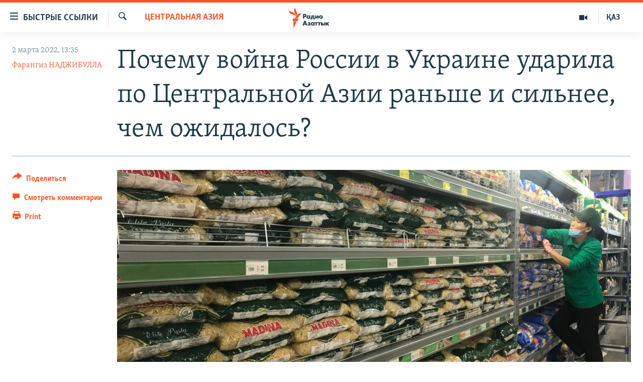

--- FILE ---
content_type: text/html; charset=utf-8
request_url: https://rus.azattyq.org/a/central-asia-migrants-ruble-impact/31731808.html
body_size: 20638
content:

<!DOCTYPE html>
<html lang="ru" dir="ltr" class="no-js">
<head>
        <link rel="stylesheet" href="/Content/responsive/RFE/ru-KZ/RFE-ru-KZ.css?&amp;av=0.0.0.0&amp;cb=370">
<script src="https://tags.azattyq.org/rferl-pangea/prod/utag.sync.js"></script><script type='text/javascript' src='https://www.youtube.com/iframe_api' async></script>            <link rel="manifest" href="/manifest.json">
    <script type="text/javascript">
        //a general 'js' detection, must be on top level in <head>, due to CSS performance
        document.documentElement.className = "js";
        var cacheBuster = "370";
        var appBaseUrl = "/";
        var imgEnhancerBreakpoints = [0, 144, 256, 408, 650, 1023, 1597];
        var isLoggingEnabled = false;
        var isPreviewPage = false;
        var isLivePreviewPage = false;

        if (!isPreviewPage) {
            window.RFE = window.RFE || {};
            window.RFE.cacheEnabledByParam = window.location.href.indexOf('nocache=1') === -1;

            const url = new URL(window.location.href);
            const params = new URLSearchParams(url.search);

            // Remove the 'nocache' parameter
            params.delete('nocache');

            // Update the URL without the 'nocache' parameter
            url.search = params.toString();
            window.history.replaceState(null, '', url.toString());
        } else {
            window.addEventListener('load', function() {
                const links = window.document.links;
                for (let i = 0; i < links.length; i++) {
                    links[i].href = '#';
                    links[i].target = '_self';
                }
             })
        }

var pwaEnabled = true;        var swCacheDisabled;
    </script>
    <meta charset="utf-8" />

            <title>&#x41F;&#x43E;&#x447;&#x435;&#x43C;&#x443; &#x432;&#x43E;&#x439;&#x43D;&#x430; &#x420;&#x43E;&#x441;&#x441;&#x438;&#x438; &#x432; &#x423;&#x43A;&#x440;&#x430;&#x438;&#x43D;&#x435; &#x443;&#x434;&#x430;&#x440;&#x438;&#x43B;&#x430; &#x43F;&#x43E; &#x426;&#x435;&#x43D;&#x442;&#x440;&#x430;&#x43B;&#x44C;&#x43D;&#x43E;&#x439; &#x410;&#x437;&#x438;&#x438; &#x440;&#x430;&#x43D;&#x44C;&#x448;&#x435; &#x438; &#x441;&#x438;&#x43B;&#x44C;&#x43D;&#x435;&#x435;, &#x447;&#x435;&#x43C; &#x43E;&#x436;&#x438;&#x434;&#x430;&#x43B;&#x43E;&#x441;&#x44C;?</title>
            <meta name="description" content="&#x421;&#x442;&#x440;&#x435;&#x43C;&#x438;&#x442;&#x435;&#x43B;&#x44C;&#x43D;&#x43E;&#x435; &#x43F;&#x430;&#x434;&#x435;&#x43D;&#x438;&#x435; &#x440;&#x43E;&#x441;&#x441;&#x438;&#x439;&#x441;&#x43A;&#x43E;&#x433;&#x43E; &#x440;&#x443;&#x431;&#x43B;&#x44F; &#x440;&#x435;&#x437;&#x43A;&#x43E; &#x441;&#x43A;&#x430;&#x437;&#x430;&#x43B;&#x43E;&#x441;&#x44C; &#x43D;&#x430; &#x426;&#x435;&#x43D;&#x442;&#x440;&#x430;&#x43B;&#x44C;&#x43D;&#x43E;&#x439; &#x410;&#x437;&#x438;&#x438;. &#x414;&#x43E;&#x445;&#x43E;&#x434;&#x44B; &#x436;&#x438;&#x442;&#x435;&#x43B;&#x435;&#x439; &#x440;&#x435;&#x433;&#x438;&#x43E;&#x43D;&#x430;, &#x43C;&#x43D;&#x43E;&#x433;&#x438;&#x435; &#x438;&#x437; &#x43A;&#x43E;&#x442;&#x43E;&#x440;&#x44B;&#x445; &#x437;&#x430;&#x432;&#x438;&#x441;&#x44F;&#x442; &#x43E;&#x442; &#x434;&#x435;&#x43D;&#x435;&#x436;&#x43D;&#x44B;&#x445; &#x43F;&#x435;&#x440;&#x435;&#x432;&#x43E;&#x434;&#x43E;&#x432; &#x438;&#x437; &#x420;&#x43E;&#x441;&#x441;&#x438;&#x438;, &#x432; &#x43E;&#x434;&#x43D;&#x43E;&#x447;&#x430;&#x441;&#x44C;&#x435; &#x441;&#x43E;&#x43A;&#x440;&#x430;&#x449;&#x430;&#x44E;&#x442;&#x441;&#x44F;. &#x414;&#x430;&#x436;&#x435; &#x441;&#x430;&#x43C;&#x430;&#x44F; &#x43A;&#x440;&#x443;&#x43F;&#x43D;&#x430;&#x44F; &#x44D;&#x43A;&#x43E;&#x43D;&#x43E;&#x43C;&#x438;&#x43A;&#x430; &#x440;&#x435;&#x433;&#x438;&#x43E;&#x43D;&#x430;, &#x41A;&#x430;&#x437;&#x430;&#x445;&#x441;&#x442;&#x430;&#x43D;, &#x438;&#x441;&#x43F;&#x44B;&#x442;&#x44B;&#x432;&#x430;&#x435;&#x442; &#x442;&#x440;&#x443;&#x434;&#x43D;&#x43E;&#x441;&#x442;&#x438;, &#x43D;&#x430; &#x444;&#x43E;&#x43D;&#x435; &#x43E;&#x441;&#x43B;&#x430;&#x431;&#x43B;&#x435;&#x43D;&#x438;&#x44F; &#x43D;&#x430;&#x446;&#x438;&#x43E;&#x43D;&#x430;&#x43B;&#x44C;&#x43D;&#x43E;&#x439; &#x432;&#x430;&#x43B;&#x44E;&#x442;&#x44B;." />
                <meta name="keywords" content="Политика, Экономика, Казахстан, Центральная Азия, В мире, Темы дня, Россия, Кризис в Украине, рабочие, рубль, девальвация, тенге, кыргызстан, таджикистан, украина, война, узбекистан, казахстан, валюта, россия, санкции, центральная азия, трудовые мигранты, денежные переводы" />
    <meta name="viewport" content="width=device-width, initial-scale=1.0" />


    <meta http-equiv="X-UA-Compatible" content="IE=edge" />

<meta name="robots" content="max-image-preview:large"><meta name="yandex-verification" content="b4983b94636388c5" />

        <link href="https://rus.azattyq.org/a/central-asia-migrants-ruble-impact/31731808.html" rel="canonical" />

        <meta name="apple-mobile-web-app-title" content="&#x420;&#x430;&#x434;&#x438;&#x43E; &#xAB;&#x421;&#x432;&#x43E;&#x431;&#x43E;&#x434;&#x43D;&#x430;&#x44F; &#x415;&#x432;&#x440;&#x43E;&#x43F;&#x430;&#xBB;/&#x420;&#x430;&#x434;&#x438;&#x43E; &#xAB;&#x421;&#x432;&#x43E;&#x431;&#x43E;&#x434;&#x430;&#xBB;" />
        <meta name="apple-mobile-web-app-status-bar-style" content="black" />
            <meta name="apple-itunes-app" content="app-id=475986784, app-argument=//31731808.ltr" />
<meta content="&#x41F;&#x43E;&#x447;&#x435;&#x43C;&#x443; &#x432;&#x43E;&#x439;&#x43D;&#x430; &#x420;&#x43E;&#x441;&#x441;&#x438;&#x438; &#x432; &#x423;&#x43A;&#x440;&#x430;&#x438;&#x43D;&#x435; &#x443;&#x434;&#x430;&#x440;&#x438;&#x43B;&#x430; &#x43F;&#x43E; &#x426;&#x435;&#x43D;&#x442;&#x440;&#x430;&#x43B;&#x44C;&#x43D;&#x43E;&#x439; &#x410;&#x437;&#x438;&#x438; &#x440;&#x430;&#x43D;&#x44C;&#x448;&#x435; &#x438; &#x441;&#x438;&#x43B;&#x44C;&#x43D;&#x435;&#x435;, &#x447;&#x435;&#x43C; &#x43E;&#x436;&#x438;&#x434;&#x430;&#x43B;&#x43E;&#x441;&#x44C;?" property="og:title"></meta>
<meta content="&#x421;&#x442;&#x440;&#x435;&#x43C;&#x438;&#x442;&#x435;&#x43B;&#x44C;&#x43D;&#x43E;&#x435; &#x43F;&#x430;&#x434;&#x435;&#x43D;&#x438;&#x435; &#x440;&#x43E;&#x441;&#x441;&#x438;&#x439;&#x441;&#x43A;&#x43E;&#x433;&#x43E; &#x440;&#x443;&#x431;&#x43B;&#x44F; &#x440;&#x435;&#x437;&#x43A;&#x43E; &#x441;&#x43A;&#x430;&#x437;&#x430;&#x43B;&#x43E;&#x441;&#x44C; &#x43D;&#x430; &#x426;&#x435;&#x43D;&#x442;&#x440;&#x430;&#x43B;&#x44C;&#x43D;&#x43E;&#x439; &#x410;&#x437;&#x438;&#x438;. &#x414;&#x43E;&#x445;&#x43E;&#x434;&#x44B; &#x436;&#x438;&#x442;&#x435;&#x43B;&#x435;&#x439; &#x440;&#x435;&#x433;&#x438;&#x43E;&#x43D;&#x430;, &#x43C;&#x43D;&#x43E;&#x433;&#x438;&#x435; &#x438;&#x437; &#x43A;&#x43E;&#x442;&#x43E;&#x440;&#x44B;&#x445; &#x437;&#x430;&#x432;&#x438;&#x441;&#x44F;&#x442; &#x43E;&#x442; &#x434;&#x435;&#x43D;&#x435;&#x436;&#x43D;&#x44B;&#x445; &#x43F;&#x435;&#x440;&#x435;&#x432;&#x43E;&#x434;&#x43E;&#x432; &#x438;&#x437; &#x420;&#x43E;&#x441;&#x441;&#x438;&#x438;, &#x432; &#x43E;&#x434;&#x43D;&#x43E;&#x447;&#x430;&#x441;&#x44C;&#x435; &#x441;&#x43E;&#x43A;&#x440;&#x430;&#x449;&#x430;&#x44E;&#x442;&#x441;&#x44F;. &#x414;&#x430;&#x436;&#x435; &#x441;&#x430;&#x43C;&#x430;&#x44F; &#x43A;&#x440;&#x443;&#x43F;&#x43D;&#x430;&#x44F; &#x44D;&#x43A;&#x43E;&#x43D;&#x43E;&#x43C;&#x438;&#x43A;&#x430; &#x440;&#x435;&#x433;&#x438;&#x43E;&#x43D;&#x430;, &#x41A;&#x430;&#x437;&#x430;&#x445;&#x441;&#x442;&#x430;&#x43D;, &#x438;&#x441;&#x43F;&#x44B;&#x442;&#x44B;&#x432;&#x430;&#x435;&#x442; &#x442;&#x440;&#x443;&#x434;&#x43D;&#x43E;&#x441;&#x442;&#x438;, &#x43D;&#x430; &#x444;&#x43E;&#x43D;&#x435; &#x43E;&#x441;&#x43B;&#x430;&#x431;&#x43B;&#x435;&#x43D;&#x438;&#x44F; &#x43D;&#x430;&#x446;&#x438;&#x43E;&#x43D;&#x430;&#x43B;&#x44C;&#x43D;&#x43E;&#x439; &#x432;&#x430;&#x43B;&#x44E;&#x442;&#x44B;." property="og:description"></meta>
<meta content="article" property="og:type"></meta>
<meta content="https://rus.azattyq.org/a/central-asia-migrants-ruble-impact/31731808.html" property="og:url"></meta>
<meta content="&#x420;&#x430;&#x434;&#x438;&#x43E; &#x410;&#x437;&#x430;&#x442;&#x442;&#x44B;&#x43A;" property="og:site_name"></meta>
<meta content="https://www.facebook.com/RadioAzattyq" property="article:publisher"></meta>
<meta content="https://gdb.rferl.org/c3410000-0aff-0242-ee97-08d99c53ee4b_cx0_cy14_cw94_w1200_h630.jpg" property="og:image"></meta>
<meta content="1200" property="og:image:width"></meta>
<meta content="630" property="og:image:height"></meta>
<meta content="137980759673857" property="fb:app_id"></meta>
<meta content="&#x424;&#x430;&#x440;&#x430;&#x43D;&#x433;&#x438;&#x437; &#x41D;&#x410;&#x414;&#x416;&#x418;&#x411;&#x423;&#x41B;&#x41B;&#x410;" name="Author"></meta>
<meta content="summary_large_image" name="twitter:card"></meta>
<meta content="@Radio_Azattyk" name="twitter:site"></meta>
<meta content="https://gdb.rferl.org/c3410000-0aff-0242-ee97-08d99c53ee4b_cx0_cy14_cw94_w1200_h630.jpg" name="twitter:image"></meta>
<meta content="&#x41F;&#x43E;&#x447;&#x435;&#x43C;&#x443; &#x432;&#x43E;&#x439;&#x43D;&#x430; &#x420;&#x43E;&#x441;&#x441;&#x438;&#x438; &#x432; &#x423;&#x43A;&#x440;&#x430;&#x438;&#x43D;&#x435; &#x443;&#x434;&#x430;&#x440;&#x438;&#x43B;&#x430; &#x43F;&#x43E; &#x426;&#x435;&#x43D;&#x442;&#x440;&#x430;&#x43B;&#x44C;&#x43D;&#x43E;&#x439; &#x410;&#x437;&#x438;&#x438; &#x440;&#x430;&#x43D;&#x44C;&#x448;&#x435; &#x438; &#x441;&#x438;&#x43B;&#x44C;&#x43D;&#x435;&#x435;, &#x447;&#x435;&#x43C; &#x43E;&#x436;&#x438;&#x434;&#x430;&#x43B;&#x43E;&#x441;&#x44C;?" name="twitter:title"></meta>
<meta content="&#x421;&#x442;&#x440;&#x435;&#x43C;&#x438;&#x442;&#x435;&#x43B;&#x44C;&#x43D;&#x43E;&#x435; &#x43F;&#x430;&#x434;&#x435;&#x43D;&#x438;&#x435; &#x440;&#x43E;&#x441;&#x441;&#x438;&#x439;&#x441;&#x43A;&#x43E;&#x433;&#x43E; &#x440;&#x443;&#x431;&#x43B;&#x44F; &#x440;&#x435;&#x437;&#x43A;&#x43E; &#x441;&#x43A;&#x430;&#x437;&#x430;&#x43B;&#x43E;&#x441;&#x44C; &#x43D;&#x430; &#x426;&#x435;&#x43D;&#x442;&#x440;&#x430;&#x43B;&#x44C;&#x43D;&#x43E;&#x439; &#x410;&#x437;&#x438;&#x438;. &#x414;&#x43E;&#x445;&#x43E;&#x434;&#x44B; &#x436;&#x438;&#x442;&#x435;&#x43B;&#x435;&#x439; &#x440;&#x435;&#x433;&#x438;&#x43E;&#x43D;&#x430;, &#x43C;&#x43D;&#x43E;&#x433;&#x438;&#x435; &#x438;&#x437; &#x43A;&#x43E;&#x442;&#x43E;&#x440;&#x44B;&#x445; &#x437;&#x430;&#x432;&#x438;&#x441;&#x44F;&#x442; &#x43E;&#x442; &#x434;&#x435;&#x43D;&#x435;&#x436;&#x43D;&#x44B;&#x445; &#x43F;&#x435;&#x440;&#x435;&#x432;&#x43E;&#x434;&#x43E;&#x432; &#x438;&#x437; &#x420;&#x43E;&#x441;&#x441;&#x438;&#x438;, &#x432; &#x43E;&#x434;&#x43D;&#x43E;&#x447;&#x430;&#x441;&#x44C;&#x435; &#x441;&#x43E;&#x43A;&#x440;&#x430;&#x449;&#x430;&#x44E;&#x442;&#x441;&#x44F;. &#x414;&#x430;&#x436;&#x435; &#x441;&#x430;&#x43C;&#x430;&#x44F; &#x43A;&#x440;&#x443;&#x43F;&#x43D;&#x430;&#x44F; &#x44D;&#x43A;&#x43E;&#x43D;&#x43E;&#x43C;&#x438;&#x43A;&#x430; &#x440;&#x435;&#x433;&#x438;&#x43E;&#x43D;&#x430;, &#x41A;&#x430;&#x437;&#x430;&#x445;&#x441;&#x442;&#x430;&#x43D;, &#x438;&#x441;&#x43F;&#x44B;&#x442;&#x44B;&#x432;&#x430;&#x435;&#x442; &#x442;&#x440;&#x443;&#x434;&#x43D;&#x43E;&#x441;&#x442;&#x438;, &#x43D;&#x430; &#x444;&#x43E;&#x43D;&#x435; &#x43E;&#x441;&#x43B;&#x430;&#x431;&#x43B;&#x435;&#x43D;&#x438;&#x44F; &#x43D;&#x430;&#x446;&#x438;&#x43E;&#x43D;&#x430;&#x43B;&#x44C;&#x43D;&#x43E;&#x439; &#x432;&#x430;&#x43B;&#x44E;&#x442;&#x44B;." name="twitter:description"></meta>
                    <link rel="amphtml" href="https://rus.azattyq.org/amp/central-asia-migrants-ruble-impact/31731808.html" />
<script type="application/ld+json">{"articleSection":"Центральная Азия","isAccessibleForFree":true,"headline":"Почему война России в Украине ударила по Центральной Азии раньше и сильнее, чем ожидалось?","inLanguage":"ru-KZ","keywords":"Политика, Экономика, Казахстан, Центральная Азия, В мире, Темы дня, Россия, Кризис в Украине, рабочие, рубль, девальвация, тенге, кыргызстан, таджикистан, украина, война, узбекистан, казахстан, валюта, россия, санкции, центральная азия, трудовые мигранты, денежные переводы","author":{"@type":"Person","url":"https://rus.azattyq.org/author/фарангиз-наджибулла/iqimv","description":"","image":{"@type":"ImageObject"},"name":"Фарангиз НАДЖИБУЛЛА"},"datePublished":"2022-03-02 08:35:23Z","dateModified":"2022-03-02 09:02:21Z","publisher":{"logo":{"width":512,"height":220,"@type":"ImageObject","url":"https://rus.azattyq.org/Content/responsive/RFE/ru-KZ/img/logo.png"},"@type":"NewsMediaOrganization","url":"https://rus.azattyq.org","sameAs":["https://facebook.com/RadioAzattyq","https://twitter.com/RadioAzattyq","https://www.youtube.com/user/AzattyqRadio","https://www.instagram.com/azattyq","https://t.me/RadioAzattyq"],"name":"Радио Азаттык","alternateName":""},"@context":"https://schema.org","@type":"NewsArticle","mainEntityOfPage":"https://rus.azattyq.org/a/central-asia-migrants-ruble-impact/31731808.html","url":"https://rus.azattyq.org/a/central-asia-migrants-ruble-impact/31731808.html","description":"Стремительное падение российского рубля резко сказалось на Центральной Азии. Доходы жителей региона, многие из которых зависят от денежных переводов из России, в одночасье сокращаются. Даже самая крупная экономика региона, Казахстан, испытывает трудности, на фоне ослабления национальной валюты.","image":{"width":1080,"height":608,"@type":"ImageObject","url":"https://gdb.rferl.org/c3410000-0aff-0242-ee97-08d99c53ee4b_cx0_cy14_cw94_w1080_h608.jpg"},"name":"Почему война России в Украине ударила по Центральной Азии раньше и сильнее, чем ожидалось?"}</script>
    <script src="/Scripts/responsive/infographics.bundle.min.js?&amp;av=0.0.0.0&amp;cb=370"></script>
        <script src="/Scripts/responsive/dollardom.min.js?&amp;av=0.0.0.0&amp;cb=370"></script>
        <script src="/Scripts/responsive/modules/commons.js?&amp;av=0.0.0.0&amp;cb=370"></script>
        <script src="/Scripts/responsive/modules/app_code.js?&amp;av=0.0.0.0&amp;cb=370"></script>

        <link rel="icon" type="image/svg+xml" href="/Content/responsive/RFE/img/webApp/favicon.svg" />
        <link rel="alternate icon" href="/Content/responsive/RFE/img/webApp/favicon.ico" />
            <link rel="mask-icon" color="#ea6903" href="/Content/responsive/RFE/img/webApp/favicon_safari.svg" />
        <link rel="apple-touch-icon" sizes="152x152" href="/Content/responsive/RFE/img/webApp/ico-152x152.png" />
        <link rel="apple-touch-icon" sizes="144x144" href="/Content/responsive/RFE/img/webApp/ico-144x144.png" />
        <link rel="apple-touch-icon" sizes="114x114" href="/Content/responsive/RFE/img/webApp/ico-114x114.png" />
        <link rel="apple-touch-icon" sizes="72x72" href="/Content/responsive/RFE/img/webApp/ico-72x72.png" />
        <link rel="apple-touch-icon-precomposed" href="/Content/responsive/RFE/img/webApp/ico-57x57.png" />
        <link rel="icon" sizes="192x192" href="/Content/responsive/RFE/img/webApp/ico-192x192.png" />
        <link rel="icon" sizes="128x128" href="/Content/responsive/RFE/img/webApp/ico-128x128.png" />
        <meta name="msapplication-TileColor" content="#ffffff" />
        <meta name="msapplication-TileImage" content="/Content/responsive/RFE/img/webApp/ico-144x144.png" />
                <link rel="preload" href="/Content/responsive/fonts/Skolar-Lt_Cyrl_v2.4.woff" type="font/woff" as="font" crossorigin="anonymous" />
    <link rel="alternate" type="application/rss+xml" title="RFE/RL - Top Stories [RSS]" href="/api/" />
    <link rel="sitemap" type="application/rss+xml" href="/sitemap.xml" />
    
    



</head>
<body class=" nav-no-loaded cc_theme pg-article print-lay-article js-category-to-nav nojs-images ">
        <script type="text/javascript" >
            var analyticsData = {url:"https://rus.azattyq.org/a/central-asia-migrants-ruble-impact/31731808.html",property_id:"418",article_uid:"31731808",page_title:"Почему война России в Украине ударила по Центральной Азии раньше и сильнее, чем ожидалось?",page_type:"feature story",content_type:"article",subcontent_type:"feature story",last_modified:"2022-03-02 09:02:21Z",pub_datetime:"2022-03-02 08:35:23Z",pub_year:"2022",pub_month:"03",pub_day:"02",pub_hour:"08",pub_weekday:"Wednesday",section:"центральная азия",english_section:"kz-rus-central_asia",byline:"Фарангиз НАДЖИБУЛЛА",categories:"kz-rus-politics,kz-rus-economics,kz-rus-kazakhstan,kz-rus-central_asia,kz-rus-world,top_story,russia,ukraine",tags:"рабочие;рубль;девальвация;тенге;кыргызстан;таджикистан;украина;война;узбекистан;казахстан;валюта;россия;санкции;центральная азия;трудовые мигранты;денежные переводы",domain:"rus.azattyq.org",language:"Russian",language_service:"RFERL Kazakh",platform:"web",copied:"yes",copied_article:"31730968|8|English|2022-03-01",copied_title:"Central Asia Takes Economic Hit From Russian War In Ukraine Sooner Than Expected",runs_js:"Yes",cms_release:"8.44.0.0.370",enviro_type:"prod",slug:"central-asia-migrants-ruble-impact",entity:"RFE",short_language_service:"KAZ",platform_short:"W",page_name:"Почему война России в Украине ударила по Центральной Азии раньше и сильнее, чем ожидалось?"};
        </script>
<noscript><iframe src="https://www.googletagmanager.com/ns.html?id=GTM-WXZBPZ" height="0" width="0" style="display:none;visibility:hidden"></iframe></noscript>        <script type="text/javascript" data-cookiecategory="analytics">
            var gtmEventObject = Object.assign({}, analyticsData, {event: 'page_meta_ready'});window.dataLayer = window.dataLayer || [];window.dataLayer.push(gtmEventObject);
            if (top.location === self.location) { //if not inside of an IFrame
                 var renderGtm = "true";
                 if (renderGtm === "true") {
            (function(w,d,s,l,i){w[l]=w[l]||[];w[l].push({'gtm.start':new Date().getTime(),event:'gtm.js'});var f=d.getElementsByTagName(s)[0],j=d.createElement(s),dl=l!='dataLayer'?'&l='+l:'';j.async=true;j.src='//www.googletagmanager.com/gtm.js?id='+i+dl;f.parentNode.insertBefore(j,f);})(window,document,'script','dataLayer','GTM-WXZBPZ');
                 }
            }
        </script>
        <!--Analytics tag js version start-->
            <script type="text/javascript" data-cookiecategory="analytics">
                var utag_data = Object.assign({}, analyticsData, {});
if(typeof(TealiumTagFrom)==='function' && typeof(TealiumTagSearchKeyword)==='function') {
var utag_from=TealiumTagFrom();var utag_searchKeyword=TealiumTagSearchKeyword();
if(utag_searchKeyword!=null && utag_searchKeyword!=='' && utag_data["search_keyword"]==null) utag_data["search_keyword"]=utag_searchKeyword;if(utag_from!=null && utag_from!=='') utag_data["from"]=TealiumTagFrom();}
                if(window.top!== window.self&&utag_data.page_type==="snippet"){utag_data.page_type = 'iframe';}
                try{if(window.top!==window.self&&window.self.location.hostname===window.top.location.hostname){utag_data.platform = 'self-embed';utag_data.platform_short = 'se';}}catch(e){if(window.top!==window.self&&window.self.location.search.includes("platformType=self-embed")){utag_data.platform = 'cross-promo';utag_data.platform_short = 'cp';}}
                (function(a,b,c,d){    a="https://tags.azattyq.org/rferl-pangea/prod/utag.js";    b=document;c="script";d=b.createElement(c);d.src=a;d.type="text/java"+c;d.async=true;    a=b.getElementsByTagName(c)[0];a.parentNode.insertBefore(d,a);    })();
            </script>
        <!--Analytics tag js version end-->
<!-- Analytics tag management NoScript -->
<noscript>
<img style="position: absolute; border: none;" src="https://ssc.azattyq.org/b/ss/bbgprod,bbgentityrferl/1/G.4--NS/898140115?pageName=rfe%3akaz%3aw%3afeature%20story%3a%d0%9f%d0%be%d1%87%d0%b5%d0%bc%d1%83%20%d0%b2%d0%be%d0%b9%d0%bd%d0%b0%20%d0%a0%d0%be%d1%81%d1%81%d0%b8%d0%b8%20%d0%b2%20%d0%a3%d0%ba%d1%80%d0%b0%d0%b8%d0%bd%d0%b5%20%d1%83%d0%b4%d0%b0%d1%80%d0%b8%d0%bb%d0%b0%20%d0%bf%d0%be%20%d0%a6%d0%b5%d0%bd%d1%82%d1%80%d0%b0%d0%bb%d1%8c%d0%bd%d0%be%d0%b9%20%d0%90%d0%b7%d0%b8%d0%b8%20%d1%80%d0%b0%d0%bd%d1%8c%d1%88%d0%b5%20%d0%b8%20%d1%81%d0%b8%d0%bb%d1%8c%d0%bd%d0%b5%d0%b5%2c%20%d1%87%d0%b5%d0%bc%20%d0%be%d0%b6%d0%b8%d0%b4%d0%b0%d0%bb%d0%be%d1%81%d1%8c%3f&amp;c6=%d0%9f%d0%be%d1%87%d0%b5%d0%bc%d1%83%20%d0%b2%d0%be%d0%b9%d0%bd%d0%b0%20%d0%a0%d0%be%d1%81%d1%81%d0%b8%d0%b8%20%d0%b2%20%d0%a3%d0%ba%d1%80%d0%b0%d0%b8%d0%bd%d0%b5%20%d1%83%d0%b4%d0%b0%d1%80%d0%b8%d0%bb%d0%b0%20%d0%bf%d0%be%20%d0%a6%d0%b5%d0%bd%d1%82%d1%80%d0%b0%d0%bb%d1%8c%d0%bd%d0%be%d0%b9%20%d0%90%d0%b7%d0%b8%d0%b8%20%d1%80%d0%b0%d0%bd%d1%8c%d1%88%d0%b5%20%d0%b8%20%d1%81%d0%b8%d0%bb%d1%8c%d0%bd%d0%b5%d0%b5%2c%20%d1%87%d0%b5%d0%bc%20%d0%be%d0%b6%d0%b8%d0%b4%d0%b0%d0%bb%d0%be%d1%81%d1%8c%3f&amp;v36=8.44.0.0.370&amp;v6=D=c6&amp;g=https%3a%2f%2frus.azattyq.org%2fa%2fcentral-asia-migrants-ruble-impact%2f31731808.html&amp;c1=D=g&amp;v1=D=g&amp;events=event1,event52&amp;c16=rferl%20kazakh&amp;v16=D=c16&amp;c5=kz-rus-central_asia&amp;v5=D=c5&amp;ch=%d0%a6%d0%b5%d0%bd%d1%82%d1%80%d0%b0%d0%bb%d1%8c%d0%bd%d0%b0%d1%8f%20%d0%90%d0%b7%d0%b8%d1%8f&amp;c15=russian&amp;v15=D=c15&amp;c4=article&amp;v4=D=c4&amp;c14=31731808&amp;v14=D=c14&amp;v20=no&amp;c17=web&amp;v17=D=c17&amp;mcorgid=518abc7455e462b97f000101%40adobeorg&amp;server=rus.azattyq.org&amp;pageType=D=c4&amp;ns=bbg&amp;v29=D=server&amp;v25=rfe&amp;v30=418&amp;v105=D=User-Agent " alt="analytics" width="1" height="1" /></noscript>
<!-- End of Analytics tag management NoScript -->


        <!--*** Accessibility links - For ScreenReaders only ***-->
        <section>
            <div class="sr-only">
                <h2>&#x414;&#x43E;&#x441;&#x442;&#x443;&#x43F;&#x43D;&#x43E;&#x441;&#x442;&#x44C; &#x441;&#x441;&#x44B;&#x43B;&#x43E;&#x43A;</h2>
                <ul>
                    <li><a href="#content" data-disable-smooth-scroll="1">&#x412;&#x435;&#x440;&#x43D;&#x443;&#x442;&#x44C;&#x441;&#x44F; &#x43A; &#x43E;&#x441;&#x43D;&#x43E;&#x432;&#x43D;&#x43E;&#x43C;&#x443; &#x441;&#x43E;&#x434;&#x435;&#x440;&#x436;&#x430;&#x43D;&#x438;&#x44E;</a></li>
                    <li><a href="#navigation" data-disable-smooth-scroll="1">&#x412;&#x435;&#x440;&#x43D;&#x443;&#x442;&#x441;&#x44F; &#x43A; &#x433;&#x43B;&#x430;&#x432;&#x43D;&#x43E;&#x439; &#x43D;&#x430;&#x432;&#x438;&#x433;&#x430;&#x446;&#x438;&#x438;</a></li>
                    <li><a href="#txtHeaderSearch" data-disable-smooth-scroll="1">&#x412;&#x435;&#x440;&#x43D;&#x443;&#x442;&#x441;&#x44F; &#x43A; &#x43F;&#x43E;&#x438;&#x441;&#x43A;&#x443;</a></li>
                </ul>
            </div>
        </section>
    




<div dir="ltr">
    <div id="page">
            <aside>

<div class="c-lightbox overlay-modal">
    <div class="c-lightbox__intro">
        <h2 class="c-lightbox__intro-title"></h2>
        <button class="btn btn--rounded c-lightbox__btn c-lightbox__intro-next" title="&#x421;&#x43B;&#x435;&#x434;&#x443;&#x44E;&#x449;&#x438;&#x439;">
            <span class="ico ico--rounded ico-chevron-forward"></span>
            <span class="sr-only">&#x421;&#x43B;&#x435;&#x434;&#x443;&#x44E;&#x449;&#x438;&#x439;</span>
        </button>
    </div>
    <div class="c-lightbox__nav">
        <button class="btn btn--rounded c-lightbox__btn c-lightbox__btn--close" title="&#x417;&#x430;&#x43A;&#x440;&#x44B;&#x442;&#x44C;">
            <span class="ico ico--rounded ico-close"></span>
            <span class="sr-only">&#x417;&#x430;&#x43A;&#x440;&#x44B;&#x442;&#x44C;</span>
        </button>
        <button class="btn btn--rounded c-lightbox__btn c-lightbox__btn--prev" title="&#x41F;&#x440;&#x435;&#x434;&#x44B;&#x434;&#x443;&#x449;&#x438;&#x439;">
            <span class="ico ico--rounded ico-chevron-backward"></span>
            <span class="sr-only">&#x41F;&#x440;&#x435;&#x434;&#x44B;&#x434;&#x443;&#x449;&#x438;&#x439;</span>
        </button>
        <button class="btn btn--rounded c-lightbox__btn c-lightbox__btn--next" title="&#x421;&#x43B;&#x435;&#x434;&#x443;&#x44E;&#x449;&#x438;&#x439;">
            <span class="ico ico--rounded ico-chevron-forward"></span>
            <span class="sr-only">&#x421;&#x43B;&#x435;&#x434;&#x443;&#x44E;&#x449;&#x438;&#x439;</span>
        </button>
    </div>
    <div class="c-lightbox__content-wrap">
        <figure class="c-lightbox__content">
            <span class="c-spinner c-spinner--lightbox">
                <img src="/Content/responsive/img/player-spinner.png"
                     alt="please wait"
                     title="please wait" />
            </span>
            <div class="c-lightbox__img">
                <div class="thumb">
                    <img src="" alt="" />
                </div>
            </div>
            <figcaption>
                <div class="c-lightbox__info c-lightbox__info--foot">
                    <span class="c-lightbox__counter"></span>
                    <span class="caption c-lightbox__caption"></span>
                </div>
            </figcaption>
        </figure>
    </div>
    <div class="hidden">
        <div class="content-advisory__box content-advisory__box--lightbox">
            <span class="content-advisory__box-text">&#x42D;&#x442;&#x430; &#x444;&#x43E;&#x442;&#x43E;&#x433;&#x440;&#x430;&#x444;&#x438;&#x44F; &#x441;&#x43E;&#x434;&#x435;&#x440;&#x436;&#x438;&#x442; &#x43A;&#x43E;&#x43D;&#x442;&#x435;&#x43D;&#x442;, &#x43A;&#x43E;&#x442;&#x43E;&#x440;&#x44B;&#x439; &#x43C;&#x43E;&#x436;&#x435;&#x442; &#x43F;&#x43E;&#x43A;&#x430;&#x437;&#x430;&#x442;&#x44C;&#x441;&#x44F; &#x43E;&#x441;&#x43A;&#x43E;&#x440;&#x431;&#x438;&#x442;&#x435;&#x43B;&#x44C;&#x43D;&#x44B;&#x43C; &#x438;&#x43B;&#x438; &#x43D;&#x435;&#x434;&#x43E;&#x43F;&#x443;&#x441;&#x442;&#x438;&#x43C;&#x44B;&#x43C;.</span>
            <button class="btn btn--transparent content-advisory__box-btn m-t-md" value="text" type="button">
                <span class="btn__text">
                    &#x41A;&#x43B;&#x438;&#x43A;&#x43D;&#x438;&#x442;&#x435;, &#x447;&#x442;&#x43E;&#x431;&#x44B; &#x43F;&#x43E;&#x441;&#x43C;&#x43E;&#x442;&#x440;&#x435;&#x442;&#x44C;
                </span>
            </button>
        </div>
    </div>
</div>

<div class="print-dialogue">
    <div class="container">
        <h3 class="print-dialogue__title section-head">Print Options:</h3>
        <div class="print-dialogue__opts">
            <ul class="print-dialogue__opt-group">
                <li class="form__group form__group--checkbox">
                    <input class="form__check " id="checkboxImages" name="checkboxImages" type="checkbox" checked="checked" />
                    <label for="checkboxImages" class="form__label m-t-md">Images</label>
                </li>
                <li class="form__group form__group--checkbox">
                    <input class="form__check " id="checkboxMultimedia" name="checkboxMultimedia" type="checkbox" checked="checked" />
                    <label for="checkboxMultimedia" class="form__label m-t-md">Multimedia</label>
                </li>
            </ul>
            <ul class="print-dialogue__opt-group">
                <li class="form__group form__group--checkbox">
                    <input class="form__check " id="checkboxEmbedded" name="checkboxEmbedded" type="checkbox" checked="checked" />
                    <label for="checkboxEmbedded" class="form__label m-t-md">Embedded Content</label>
                </li>
                <li class="form__group form__group--checkbox">
                    <input class="form__check " id="checkboxComments" name="checkboxComments" type="checkbox" />
                    <label for="checkboxComments" class="form__label m-t-md"> Comments</label>
                </li>
            </ul>
        </div>
        <div class="print-dialogue__buttons">
            <button class="btn  btn--secondary close-button" type="button" title="Cancel">
                <span class="btn__text ">Cancel</span>
            </button>
            <button class="btn  btn-cust-print m-l-sm" type="button" title="Print">
                <span class="btn__text ">Print</span>
            </button>
        </div>
    </div>
</div>                
<div class="ctc-message pos-fix">
    <div class="ctc-message__inner">Link has been copied to clipboard</div>
</div>
            </aside>

<div class="hdr-20 hdr-20--big">
    <div class="hdr-20__inner">
        <div class="hdr-20__max pos-rel">
            <div class="hdr-20__side hdr-20__side--primary d-flex">
                <label data-for="main-menu-ctrl" data-switcher-trigger="true" data-switch-target="main-menu-ctrl" class="burger hdr-trigger pos-rel trans-trigger" data-trans-evt="click" data-trans-id="menu">
                    <span class="ico ico-close hdr-trigger__ico hdr-trigger__ico--close burger__ico burger__ico--close"></span>
                    <span class="ico ico-menu hdr-trigger__ico hdr-trigger__ico--open burger__ico burger__ico--open"></span>
                        <span class="burger__label">&#x411;&#x44B;&#x441;&#x442;&#x440;&#x44B;&#x435; &#x441;&#x441;&#x44B;&#x43B;&#x43A;&#x438;</span>
                </label>
                <div class="menu-pnl pos-fix trans-target" data-switch-target="main-menu-ctrl" data-trans-id="menu">
                    <div class="menu-pnl__inner">
                        <nav class="main-nav menu-pnl__item menu-pnl__item--first">
                            <ul class="main-nav__list accordeon" data-analytics-tales="false" data-promo-name="link" data-location-name="nav,secnav">
                                

        <li class="main-nav__item accordeon__item" data-switch-target="menu-item-598">
            <label class="main-nav__item-name main-nav__item-name--label accordeon__control-label" data-switcher-trigger="true" data-for="menu-item-598">
                &#x426;&#x435;&#x43D;&#x442;&#x440;&#x430;&#x43B;&#x44C;&#x43D;&#x430;&#x44F; &#x410;&#x437;&#x438;&#x44F;
                <span class="ico ico-chevron-down main-nav__chev"></span>
            </label>
            <div class="main-nav__sub-list">
                
    <a class="main-nav__item-name main-nav__item-name--link main-nav__item-name--sub" href="/p/6951.html" title="&#x41A;&#x430;&#x437;&#x430;&#x445;&#x441;&#x442;&#x430;&#x43D;" data-item-name="kazakhstan-rus" >&#x41A;&#x430;&#x437;&#x430;&#x445;&#x441;&#x442;&#x430;&#x43D;</a>

    <a class="main-nav__item-name main-nav__item-name--link main-nav__item-name--sub" href="/kyrgyzstan" title="&#x41A;&#x44B;&#x440;&#x433;&#x44B;&#x437;&#x441;&#x442;&#x430;&#x43D;" data-item-name="Kyrgyzstan-rus" >&#x41A;&#x44B;&#x440;&#x433;&#x44B;&#x437;&#x441;&#x442;&#x430;&#x43D;</a>

    <a class="main-nav__item-name main-nav__item-name--link main-nav__item-name--sub" href="/uzbekistan" title="&#x423;&#x437;&#x431;&#x435;&#x43A;&#x438;&#x441;&#x442;&#x430;&#x43D;" data-item-name="uzbekistan-rus" >&#x423;&#x437;&#x431;&#x435;&#x43A;&#x438;&#x441;&#x442;&#x430;&#x43D;</a>

    <a class="main-nav__item-name main-nav__item-name--link main-nav__item-name--sub" href="/tajikistan" title="&#x422;&#x430;&#x434;&#x436;&#x438;&#x43A;&#x438;&#x441;&#x442;&#x430;&#x43D;" data-item-name="tajikistan-rus" >&#x422;&#x430;&#x434;&#x436;&#x438;&#x43A;&#x438;&#x441;&#x442;&#x430;&#x43D;</a>

            </div>
        </li>

        <li class="main-nav__item">
            <a class="main-nav__item-name main-nav__item-name--link" href="/z/360" title="&#x41D;&#x43E;&#x432;&#x43E;&#x441;&#x442;&#x438;" data-item-name="news-azattyq" >&#x41D;&#x43E;&#x432;&#x43E;&#x441;&#x442;&#x438;</a>
        </li>

        <li class="main-nav__item">
            <a class="main-nav__item-name main-nav__item-name--link" href="/z/22747" title="&#x412;&#x43E;&#x439;&#x43D;&#x430; &#x432; &#x423;&#x43A;&#x440;&#x430;&#x438;&#x43D;&#x435;" data-item-name="war-in-ukraine" >&#x412;&#x43E;&#x439;&#x43D;&#x430; &#x432; &#x423;&#x43A;&#x440;&#x430;&#x438;&#x43D;&#x435;</a>
        </li>

        <li class="main-nav__item accordeon__item" data-switch-target="menu-item-4683">
            <label class="main-nav__item-name main-nav__item-name--label accordeon__control-label" data-switcher-trigger="true" data-for="menu-item-4683">
                &#x41D;&#x430; &#x434;&#x440;&#x443;&#x433;&#x438;&#x445; &#x44F;&#x437;&#x44B;&#x43A;&#x430;&#x445;
                <span class="ico ico-chevron-down main-nav__chev"></span>
            </label>
            <div class="main-nav__sub-list">
                
    <a class="main-nav__item-name main-nav__item-name--link main-nav__item-name--sub" href="https://www.azattyq.org/" title="&#x49A;&#x430;&#x437;&#x430;&#x49B;&#x448;&#x430;"  target="_blank" rel="noopener">&#x49A;&#x430;&#x437;&#x430;&#x49B;&#x448;&#x430;</a>

    <a class="main-nav__item-name main-nav__item-name--link main-nav__item-name--sub" href="https://www.azattyk.org/" title="&#x41A;&#x44B;&#x440;&#x433;&#x44B;&#x437;&#x447;&#x430;"  target="_blank" rel="noopener">&#x41A;&#x44B;&#x440;&#x433;&#x44B;&#x437;&#x447;&#x430;</a>

    <a class="main-nav__item-name main-nav__item-name--link main-nav__item-name--sub" href="https://www.ozodlik.org/" title="&#x40E;&#x437;&#x431;&#x435;&#x43A;&#x447;&#x430;"  target="_blank" rel="noopener">&#x40E;&#x437;&#x431;&#x435;&#x43A;&#x447;&#x430;</a>

    <a class="main-nav__item-name main-nav__item-name--link main-nav__item-name--sub" href="https://www.ozodi.org/" title="&#x422;&#x43E;&#x4B7;&#x438;&#x43A;&#x4E3;"  target="_blank" rel="noopener">&#x422;&#x43E;&#x4B7;&#x438;&#x43A;&#x4E3;</a>

    <a class="main-nav__item-name main-nav__item-name--link main-nav__item-name--sub" href="https://www.azathabar.com/" title="T&#xFC;rkmen&#xE7;e"  target="_blank" rel="noopener">T&#xFC;rkmen&#xE7;e</a>

            </div>
        </li>



                            </ul>
                        </nav>
                        

<div class="menu-pnl__item">
        <a href="https://www.azattyq.org" class="menu-pnl__item-link" alt="&#x49A;&#x430;&#x437;&#x430;&#x49B;">&#x49A;&#x430;&#x437;&#x430;&#x49B;</a>
</div>


                        
                            <div class="menu-pnl__item menu-pnl__item--social">
                                    <h5 class="menu-pnl__sub-head">&#x41F;&#x43E;&#x434;&#x43F;&#x438;&#x448;&#x438;&#x442;&#x435;&#x441;&#x44C; &#x43D;&#x430; &#x43D;&#x430;&#x441; &#x432; &#x441;&#x43E;&#x446;&#x441;&#x435;&#x442;&#x44F;&#x445;</h5>

        <a href="https://facebook.com/RadioAzattyq" title="&#x410;&#x437;&#x430;&#x442;&#x442;&#x44B;&#x43A; &#x432; Facebook&#x27;e" data-analytics-text="follow_on_facebook" class="btn btn--rounded btn--social-inverted menu-pnl__btn js-social-btn btn-facebook"  target="_blank" rel="noopener">
            <span class="ico ico-facebook-alt ico--rounded"></span>
        </a>


        <a href="https://www.youtube.com/user/AzattyqRadio" title="&#x41D;&#x430;&#x448; Youtube-&#x43A;&#x430;&#x43D;&#x430;&#x43B;" data-analytics-text="follow_on_youtube" class="btn btn--rounded btn--social-inverted menu-pnl__btn js-social-btn btn-youtube"  target="_blank" rel="noopener">
            <span class="ico ico-youtube ico--rounded"></span>
        </a>


        <a href="https://twitter.com/RadioAzattyq" title="&#x410;&#x437;&#x430;&#x442;&#x442;&#x44B;&#x43A; &#x432; Twitter&#x27;e" data-analytics-text="follow_on_twitter" class="btn btn--rounded btn--social-inverted menu-pnl__btn js-social-btn btn-twitter"  target="_blank" rel="noopener">
            <span class="ico ico-twitter ico--rounded"></span>
        </a>


        <a href="https://www.instagram.com/azattyq" title="&#x410;&#x437;&#x430;&#x442;&#x442;&#x44B;&#x43A; &#x432; Instagram&#x27;&#x435;" data-analytics-text="follow_on_instagram" class="btn btn--rounded btn--social-inverted menu-pnl__btn js-social-btn btn-instagram"  target="_blank" rel="noopener">
            <span class="ico ico-instagram ico--rounded"></span>
        </a>


        <a href="https://t.me/RadioAzattyq" title="&#x410;&#x437;&#x430;&#x442;&#x442;&#x44B;&#x43A; &#x432; Telegram&#x27;&#x435;" data-analytics-text="follow_on_telegram" class="btn btn--rounded btn--social-inverted menu-pnl__btn js-social-btn btn-telegram"  target="_blank" rel="noopener">
            <span class="ico ico-telegram ico--rounded"></span>
        </a>

                            </div>
                            <div class="menu-pnl__item">
                                <a href="/navigation/allsites" class="menu-pnl__item-link">
                                    <span class="ico ico-languages "></span>
                                    &#x412;&#x441;&#x435; &#x441;&#x430;&#x439;&#x442;&#x44B; &#x420;&#x421;&#x415;/&#x420;&#x421;
                                </a>
                            </div>
                    </div>
                </div>
                <label data-for="top-search-ctrl" data-switcher-trigger="true" data-switch-target="top-search-ctrl" class="top-srch-trigger hdr-trigger">
                    <span class="ico ico-close hdr-trigger__ico hdr-trigger__ico--close top-srch-trigger__ico top-srch-trigger__ico--close"></span>
                    <span class="ico ico-search hdr-trigger__ico hdr-trigger__ico--open top-srch-trigger__ico top-srch-trigger__ico--open"></span>
                </label>
                <div class="srch-top srch-top--in-header" data-switch-target="top-search-ctrl">
                    <div class="container">
                        
<form action="/s" class="srch-top__form srch-top__form--in-header" id="form-topSearchHeader" method="get" role="search">    <label for="txtHeaderSearch" class="sr-only">&#x418;&#x441;&#x43A;&#x430;&#x442;&#x44C;</label>
    <input type="text" id="txtHeaderSearch" name="k" placeholder="&#x41F;&#x43E;&#x438;&#x441;&#x43A;" accesskey="s" value="" class="srch-top__input analyticstag-event" onkeydown="if (event.keyCode === 13) { FireAnalyticsTagEventOnSearch('search', $dom.get('#txtHeaderSearch')[0].value) }" />
    <button title="&#x418;&#x441;&#x43A;&#x430;&#x442;&#x44C;" type="submit" class="btn btn--top-srch analyticstag-event" onclick="FireAnalyticsTagEventOnSearch('search', $dom.get('#txtHeaderSearch')[0].value) ">
        <span class="ico ico-search"></span>
    </button>
</form>
                    </div>
                </div>
                <a href="/" class="main-logo-link">
                    <img src="/Content/responsive/RFE/ru-KZ/img/logo-compact.svg" class="main-logo main-logo--comp" alt="site logo">
                        <img src="/Content/responsive/RFE/ru-KZ/img/logo.svg" class="main-logo main-logo--big" alt="site logo">
                </a>
            </div>
            <div class="hdr-20__side hdr-20__side--secondary d-flex">
                

    <a href="https://www.azattyq.org" title="&#x49A;&#x410;&#x417;" class="hdr-20__secondary-item hdr-20__secondary-item--lang" data-item-name="satellite">
        
&#x49A;&#x410;&#x417;
    </a>

    <a href="/multimedia" title="&#x41C;&#x443;&#x43B;&#x44C;&#x442;&#x438;&#x43C;&#x435;&#x434;&#x438;&#x430;" class="hdr-20__secondary-item" data-item-name="video">
        
    <span class="ico ico-video hdr-20__secondary-icon"></span>

    </a>

    <a href="/s" title="&#x418;&#x441;&#x43A;&#x430;&#x442;&#x44C;" class="hdr-20__secondary-item hdr-20__secondary-item--search" data-item-name="search">
        
    <span class="ico ico-search hdr-20__secondary-icon hdr-20__secondary-icon--search"></span>

    </a>



                
                <div class="srch-bottom">
                    
<form action="/s" class="srch-bottom__form d-flex" id="form-bottomSearch" method="get" role="search">    <label for="txtSearch" class="sr-only">&#x418;&#x441;&#x43A;&#x430;&#x442;&#x44C;</label>
    <input type="search" id="txtSearch" name="k" placeholder="&#x41F;&#x43E;&#x438;&#x441;&#x43A;" accesskey="s" value="" class="srch-bottom__input analyticstag-event" onkeydown="if (event.keyCode === 13) { FireAnalyticsTagEventOnSearch('search', $dom.get('#txtSearch')[0].value) }" />
    <button title="&#x418;&#x441;&#x43A;&#x430;&#x442;&#x44C;" type="submit" class="btn btn--bottom-srch analyticstag-event" onclick="FireAnalyticsTagEventOnSearch('search', $dom.get('#txtSearch')[0].value) ">
        <span class="ico ico-search"></span>
    </button>
</form>
                </div>
            </div>
            <img src="/Content/responsive/RFE/ru-KZ/img/logo-print.gif" class="logo-print" alt="site logo">
            <img src="/Content/responsive/RFE/ru-KZ/img/logo-print_color.png" class="logo-print logo-print--color" alt="site logo">
        </div>
    </div>
</div>
    <script>
        if (document.body.className.indexOf('pg-home') > -1) {
            var nav2In = document.querySelector('.hdr-20__inner');
            var nav2Sec = document.querySelector('.hdr-20__side--secondary');
            var secStyle = window.getComputedStyle(nav2Sec);
            if (nav2In && window.pageYOffset < 150 && secStyle['position'] !== 'fixed') {
                nav2In.classList.add('hdr-20__inner--big')
            }
        }
    </script>



<div class="c-hlights c-hlights--breaking c-hlights--no-item" data-hlight-display="mobile,desktop">
    <div class="c-hlights__wrap container p-0">
        <div class="c-hlights__nav">
            <a role="button" href="#" title="&#x41F;&#x440;&#x435;&#x434;&#x44B;&#x434;&#x443;&#x449;&#x438;&#x439;">
                <span class="ico ico-chevron-backward m-0"></span>
                <span class="sr-only">&#x41F;&#x440;&#x435;&#x434;&#x44B;&#x434;&#x443;&#x449;&#x438;&#x439;</span>
            </a>
            <a role="button" href="#" title="&#x421;&#x43B;&#x435;&#x434;&#x443;&#x44E;&#x449;&#x438;&#x439;">
                <span class="ico ico-chevron-forward m-0"></span>
                <span class="sr-only">&#x421;&#x43B;&#x435;&#x434;&#x443;&#x44E;&#x449;&#x438;&#x439;</span>
            </a>
        </div>
        <span class="c-hlights__label">
            <span class="">&#x421;&#x440;&#x43E;&#x447;&#x43D;&#x44B;&#x435; &#x43D;&#x43E;&#x432;&#x43E;&#x441;&#x442;&#x438;:</span>
            <span class="switcher-trigger">
                <label data-for="more-less-1" data-switcher-trigger="true" class="switcher-trigger__label switcher-trigger__label--more p-b-0" title="&#x41F;&#x43E;&#x43A;&#x430;&#x437;&#x430;&#x442;&#x44C; &#x431;&#x43E;&#x43B;&#x44C;&#x448;&#x435;">
                    <span class="ico ico-chevron-down"></span>
                </label>
                <label data-for="more-less-1" data-switcher-trigger="true" class="switcher-trigger__label switcher-trigger__label--less p-b-0" title="&#x421;&#x43E;&#x43A;&#x440;&#x430;&#x442;&#x438;&#x442;&#x44C; &#x442;&#x435;&#x43A;&#x441;&#x442;">
                    <span class="ico ico-chevron-up"></span>
                </label>
            </span>
        </span>
        <ul class="c-hlights__items switcher-target" data-switch-target="more-less-1">
            
        </ul>
    </div>
</div>


        <div id="content">
            

    <main class="container">

    <div class="hdr-container">
        <div class="row">
            <div class="col-category col-xs-12 col-md-2 pull-left">


<div class="category js-category">
<a class="" href="/z/371">&#x426;&#x435;&#x43D;&#x442;&#x440;&#x430;&#x43B;&#x44C;&#x43D;&#x430;&#x44F; &#x410;&#x437;&#x438;&#x44F;</a></div></div>
<div class="col-title col-xs-12 col-md-10 pull-right">

    <h1 class="title pg-title">
        &#x41F;&#x43E;&#x447;&#x435;&#x43C;&#x443; &#x432;&#x43E;&#x439;&#x43D;&#x430; &#x420;&#x43E;&#x441;&#x441;&#x438;&#x438; &#x432; &#x423;&#x43A;&#x440;&#x430;&#x438;&#x43D;&#x435; &#x443;&#x434;&#x430;&#x440;&#x438;&#x43B;&#x430; &#x43F;&#x43E; &#x426;&#x435;&#x43D;&#x442;&#x440;&#x430;&#x43B;&#x44C;&#x43D;&#x43E;&#x439; &#x410;&#x437;&#x438;&#x438; &#x440;&#x430;&#x43D;&#x44C;&#x448;&#x435; &#x438; &#x441;&#x438;&#x43B;&#x44C;&#x43D;&#x435;&#x435;, &#x447;&#x435;&#x43C; &#x43E;&#x436;&#x438;&#x434;&#x430;&#x43B;&#x43E;&#x441;&#x44C;?
    </h1>
</div>
<div class="col-publishing-details col-xs-12 col-sm-12 col-md-2 pull-left">

<div class="publishing-details ">
        <div class="published">
            <span class="date" >
                    <time pubdate="pubdate" datetime="2022-03-02T13:35:23&#x2B;05:00">
                        2 &#x43C;&#x430;&#x440;&#x442;&#x430; 2022, 13:35
                    </time>
            </span>
        </div>
            <div class="links">
                <ul class="links__list links__list--column">
                        <li class="links__item">
            <a class="links__item-link" href="/author/&#x444;&#x430;&#x440;&#x430;&#x43D;&#x433;&#x438;&#x437;-&#x43D;&#x430;&#x434;&#x436;&#x438;&#x431;&#x443;&#x43B;&#x43B;&#x430;/iqimv"  title="&#x424;&#x430;&#x440;&#x430;&#x43D;&#x433;&#x438;&#x437; &#x41D;&#x410;&#x414;&#x416;&#x418;&#x411;&#x423;&#x41B;&#x41B;&#x410;">&#x424;&#x430;&#x440;&#x430;&#x43D;&#x433;&#x438;&#x437; &#x41D;&#x410;&#x414;&#x416;&#x418;&#x411;&#x423;&#x41B;&#x41B;&#x410;</a>                        </li>
                </ul>
            </div>
</div>

</div>
<div class="col-lg-12 separator">

<div class="separator">
    <hr class="title-line" />
</div></div>
<div class="col-multimedia col-xs-12 col-md-10 pull-right">

<div class="cover-media">
    <figure class="media-image js-media-expand">
        <div class="img-wrap">
            <div class="thumb thumb16_9">

            <img src="https://gdb.rferl.org/c3410000-0aff-0242-ee97-08d99c53ee4b_cx0_cy14_cw94_w250_r1_s.jpg" alt="" />
                                </div>
        </div>
    </figure>
</div>

</div>
<div class="col-xs-12 col-md-2 pull-left article-share pos-rel">

    <div class="share--box">
                <div class="sticky-share-container" style="display:none">
                    <div class="container">
                        <a href="https://rus.azattyq.org" id="logo-sticky-share">&nbsp;</a>
                        <div class="pg-title pg-title--sticky-share">
                            &#x41F;&#x43E;&#x447;&#x435;&#x43C;&#x443; &#x432;&#x43E;&#x439;&#x43D;&#x430; &#x420;&#x43E;&#x441;&#x441;&#x438;&#x438; &#x432; &#x423;&#x43A;&#x440;&#x430;&#x438;&#x43D;&#x435; &#x443;&#x434;&#x430;&#x440;&#x438;&#x43B;&#x430; &#x43F;&#x43E; &#x426;&#x435;&#x43D;&#x442;&#x440;&#x430;&#x43B;&#x44C;&#x43D;&#x43E;&#x439; &#x410;&#x437;&#x438;&#x438; &#x440;&#x430;&#x43D;&#x44C;&#x448;&#x435; &#x438; &#x441;&#x438;&#x43B;&#x44C;&#x43D;&#x435;&#x435;, &#x447;&#x435;&#x43C; &#x43E;&#x436;&#x438;&#x434;&#x430;&#x43B;&#x43E;&#x441;&#x44C;?
                        </div>
                        <div class="sticked-nav-actions">
                            <!--This part is for sticky navigation display-->
                            <p class="buttons link-content-sharing p-0 ">
                                <button class="btn btn--link btn-content-sharing p-t-0 " id="btnContentSharing" value="text" role="Button" type="" title="&#x43F;&#x43E;&#x434;&#x435;&#x43B;&#x438;&#x442;&#x44C;&#x441;&#x44F; &#x432; &#x434;&#x440;&#x443;&#x433;&#x438;&#x445; &#x441;&#x43E;&#x446;&#x441;&#x435;&#x442;&#x44F;&#x445;">
                                    <span class="ico ico-share ico--l"></span>
                                    <span class="btn__text ">
                                        &#x41F;&#x43E;&#x434;&#x435;&#x43B;&#x438;&#x442;&#x44C;&#x441;&#x44F;
                                    </span>
                                </button>
                            </p>
                            <aside class="content-sharing js-content-sharing js-content-sharing--apply-sticky  content-sharing--sticky" role="complementary" 
                                   data-share-url="https://rus.azattyq.org/a/central-asia-migrants-ruble-impact/31731808.html" data-share-title="&#x41F;&#x43E;&#x447;&#x435;&#x43C;&#x443; &#x432;&#x43E;&#x439;&#x43D;&#x430; &#x420;&#x43E;&#x441;&#x441;&#x438;&#x438; &#x432; &#x423;&#x43A;&#x440;&#x430;&#x438;&#x43D;&#x435; &#x443;&#x434;&#x430;&#x440;&#x438;&#x43B;&#x430; &#x43F;&#x43E; &#x426;&#x435;&#x43D;&#x442;&#x440;&#x430;&#x43B;&#x44C;&#x43D;&#x43E;&#x439; &#x410;&#x437;&#x438;&#x438; &#x440;&#x430;&#x43D;&#x44C;&#x448;&#x435; &#x438; &#x441;&#x438;&#x43B;&#x44C;&#x43D;&#x435;&#x435;, &#x447;&#x435;&#x43C; &#x43E;&#x436;&#x438;&#x434;&#x430;&#x43B;&#x43E;&#x441;&#x44C;?" data-share-text="&#x421;&#x442;&#x440;&#x435;&#x43C;&#x438;&#x442;&#x435;&#x43B;&#x44C;&#x43D;&#x43E;&#x435; &#x43F;&#x430;&#x434;&#x435;&#x43D;&#x438;&#x435; &#x440;&#x43E;&#x441;&#x441;&#x438;&#x439;&#x441;&#x43A;&#x43E;&#x433;&#x43E; &#x440;&#x443;&#x431;&#x43B;&#x44F; &#x440;&#x435;&#x437;&#x43A;&#x43E; &#x441;&#x43A;&#x430;&#x437;&#x430;&#x43B;&#x43E;&#x441;&#x44C; &#x43D;&#x430; &#x426;&#x435;&#x43D;&#x442;&#x440;&#x430;&#x43B;&#x44C;&#x43D;&#x43E;&#x439; &#x410;&#x437;&#x438;&#x438;. &#x414;&#x43E;&#x445;&#x43E;&#x434;&#x44B; &#x436;&#x438;&#x442;&#x435;&#x43B;&#x435;&#x439; &#x440;&#x435;&#x433;&#x438;&#x43E;&#x43D;&#x430;, &#x43C;&#x43D;&#x43E;&#x433;&#x438;&#x435; &#x438;&#x437; &#x43A;&#x43E;&#x442;&#x43E;&#x440;&#x44B;&#x445; &#x437;&#x430;&#x432;&#x438;&#x441;&#x44F;&#x442; &#x43E;&#x442; &#x434;&#x435;&#x43D;&#x435;&#x436;&#x43D;&#x44B;&#x445; &#x43F;&#x435;&#x440;&#x435;&#x432;&#x43E;&#x434;&#x43E;&#x432; &#x438;&#x437; &#x420;&#x43E;&#x441;&#x441;&#x438;&#x438;, &#x432; &#x43E;&#x434;&#x43D;&#x43E;&#x447;&#x430;&#x441;&#x44C;&#x435; &#x441;&#x43E;&#x43A;&#x440;&#x430;&#x449;&#x430;&#x44E;&#x442;&#x441;&#x44F;. &#x414;&#x430;&#x436;&#x435; &#x441;&#x430;&#x43C;&#x430;&#x44F; &#x43A;&#x440;&#x443;&#x43F;&#x43D;&#x430;&#x44F; &#x44D;&#x43A;&#x43E;&#x43D;&#x43E;&#x43C;&#x438;&#x43A;&#x430; &#x440;&#x435;&#x433;&#x438;&#x43E;&#x43D;&#x430;, &#x41A;&#x430;&#x437;&#x430;&#x445;&#x441;&#x442;&#x430;&#x43D;, &#x438;&#x441;&#x43F;&#x44B;&#x442;&#x44B;&#x432;&#x430;&#x435;&#x442; &#x442;&#x440;&#x443;&#x434;&#x43D;&#x43E;&#x441;&#x442;&#x438;, &#x43D;&#x430; &#x444;&#x43E;&#x43D;&#x435; &#x43E;&#x441;&#x43B;&#x430;&#x431;&#x43B;&#x435;&#x43D;&#x438;&#x44F; &#x43D;&#x430;&#x446;&#x438;&#x43E;&#x43D;&#x430;&#x43B;&#x44C;&#x43D;&#x43E;&#x439; &#x432;&#x430;&#x43B;&#x44E;&#x442;&#x44B;.">
                                <div class="content-sharing__popover">
                                    <h6 class="content-sharing__title">&#x41F;&#x43E;&#x434;&#x435;&#x43B;&#x438;&#x442;&#x44C;&#x441;&#x44F;</h6>
                                    <button href="#close" id="btnCloseSharing" class="btn btn--text-like content-sharing__close-btn">
                                        <span class="ico ico-close ico--l"></span>
                                    </button>
            <ul class="content-sharing__list">
                    <li class="content-sharing__item">
                            <div class="ctc ">
                                <input type="text" class="ctc__input" readonly="readonly">
                                <a href="" js-href="https://rus.azattyq.org/a/central-asia-migrants-ruble-impact/31731808.html" class="content-sharing__link ctc__button">
                                    <span class="ico ico-copy-link ico--rounded ico--s"></span>
                                        <span class="content-sharing__link-text">Copy link</span>
                                </a>
                            </div>
                    </li>
                    <li class="content-sharing__item">
        <a href="https://facebook.com/sharer.php?u=https%3a%2f%2frus.azattyq.org%2fa%2fcentral-asia-migrants-ruble-impact%2f31731808.html"
           data-analytics-text="share_on_facebook"
           title="Facebook" target="_blank"
           class="content-sharing__link  js-social-btn">
            <span class="ico ico-facebook ico--rounded ico--s"></span>
                <span class="content-sharing__link-text">Facebook</span>
        </a>
                    </li>
                    <li class="content-sharing__item">
        <a href="https://twitter.com/share?url=https%3a%2f%2frus.azattyq.org%2fa%2fcentral-asia-migrants-ruble-impact%2f31731808.html&amp;text=%d0%9f%d0%be%d1%87%d0%b5%d0%bc%d1%83&#x2B;%d0%b2%d0%be%d0%b9%d0%bd%d0%b0&#x2B;%d0%a0%d0%be%d1%81%d1%81%d0%b8%d0%b8&#x2B;%d0%b2&#x2B;%d0%a3%d0%ba%d1%80%d0%b0%d0%b8%d0%bd%d0%b5&#x2B;%d1%83%d0%b4%d0%b0%d1%80%d0%b8%d0%bb%d0%b0&#x2B;%d0%bf%d0%be&#x2B;%d0%a6%d0%b5%d0%bd%d1%82%d1%80%d0%b0%d0%bb%d1%8c%d0%bd%d0%be%d0%b9&#x2B;%d0%90%d0%b7%d0%b8%d0%b8&#x2B;%d1%80%d0%b0%d0%bd%d1%8c%d1%88%d0%b5&#x2B;%d0%b8&#x2B;%d1%81%d0%b8%d0%bb%d1%8c%d0%bd%d0%b5%d0%b5%2c&#x2B;%d1%87%d0%b5%d0%bc&#x2B;%d0%be%d0%b6%d0%b8%d0%b4%d0%b0%d0%bb%d0%be%d1%81%d1%8c%3f"
           data-analytics-text="share_on_twitter"
           title="X (Twitter)" target="_blank"
           class="content-sharing__link  js-social-btn">
            <span class="ico ico-twitter ico--rounded ico--s"></span>
                <span class="content-sharing__link-text">X (Twitter)</span>
        </a>
                    </li>
                    <li class="content-sharing__item visible-xs-inline-block visible-sm-inline-block">
        <a href="whatsapp://send?text=https%3a%2f%2frus.azattyq.org%2fa%2fcentral-asia-migrants-ruble-impact%2f31731808.html"
           data-analytics-text="share_on_whatsapp"
           title="WhatsApp" target="_blank"
           class="content-sharing__link  js-social-btn">
            <span class="ico ico-whatsapp ico--rounded ico--s"></span>
                <span class="content-sharing__link-text">WhatsApp</span>
        </a>
                    </li>
                    <li class="content-sharing__item">
        <a href="mailto:?body=https%3a%2f%2frus.azattyq.org%2fa%2fcentral-asia-migrants-ruble-impact%2f31731808.html&amp;subject=&#x41F;&#x43E;&#x447;&#x435;&#x43C;&#x443; &#x432;&#x43E;&#x439;&#x43D;&#x430; &#x420;&#x43E;&#x441;&#x441;&#x438;&#x438; &#x432; &#x423;&#x43A;&#x440;&#x430;&#x438;&#x43D;&#x435; &#x443;&#x434;&#x430;&#x440;&#x438;&#x43B;&#x430; &#x43F;&#x43E; &#x426;&#x435;&#x43D;&#x442;&#x440;&#x430;&#x43B;&#x44C;&#x43D;&#x43E;&#x439; &#x410;&#x437;&#x438;&#x438; &#x440;&#x430;&#x43D;&#x44C;&#x448;&#x435; &#x438; &#x441;&#x438;&#x43B;&#x44C;&#x43D;&#x435;&#x435;, &#x447;&#x435;&#x43C; &#x43E;&#x436;&#x438;&#x434;&#x430;&#x43B;&#x43E;&#x441;&#x44C;?"
           
           title="Email" 
           class="content-sharing__link ">
            <span class="ico ico-email ico--rounded ico--s"></span>
                <span class="content-sharing__link-text">Email</span>
        </a>
                    </li>

            </ul>
                                </div>
                            </aside>
                        </div>
                    </div>
                </div>
                <div class="links">
                        <p class="buttons link-content-sharing p-0 ">
                            <button class="btn btn--link btn-content-sharing p-t-0 " id="btnContentSharing" value="text" role="Button" type="" title="&#x43F;&#x43E;&#x434;&#x435;&#x43B;&#x438;&#x442;&#x44C;&#x441;&#x44F; &#x432; &#x434;&#x440;&#x443;&#x433;&#x438;&#x445; &#x441;&#x43E;&#x446;&#x441;&#x435;&#x442;&#x44F;&#x445;">
                                <span class="ico ico-share ico--l"></span>
                                <span class="btn__text ">
                                    &#x41F;&#x43E;&#x434;&#x435;&#x43B;&#x438;&#x442;&#x44C;&#x441;&#x44F;
                                </span>
                            </button>
                        </p>
                        <aside class="content-sharing js-content-sharing " role="complementary" 
                               data-share-url="https://rus.azattyq.org/a/central-asia-migrants-ruble-impact/31731808.html" data-share-title="&#x41F;&#x43E;&#x447;&#x435;&#x43C;&#x443; &#x432;&#x43E;&#x439;&#x43D;&#x430; &#x420;&#x43E;&#x441;&#x441;&#x438;&#x438; &#x432; &#x423;&#x43A;&#x440;&#x430;&#x438;&#x43D;&#x435; &#x443;&#x434;&#x430;&#x440;&#x438;&#x43B;&#x430; &#x43F;&#x43E; &#x426;&#x435;&#x43D;&#x442;&#x440;&#x430;&#x43B;&#x44C;&#x43D;&#x43E;&#x439; &#x410;&#x437;&#x438;&#x438; &#x440;&#x430;&#x43D;&#x44C;&#x448;&#x435; &#x438; &#x441;&#x438;&#x43B;&#x44C;&#x43D;&#x435;&#x435;, &#x447;&#x435;&#x43C; &#x43E;&#x436;&#x438;&#x434;&#x430;&#x43B;&#x43E;&#x441;&#x44C;?" data-share-text="&#x421;&#x442;&#x440;&#x435;&#x43C;&#x438;&#x442;&#x435;&#x43B;&#x44C;&#x43D;&#x43E;&#x435; &#x43F;&#x430;&#x434;&#x435;&#x43D;&#x438;&#x435; &#x440;&#x43E;&#x441;&#x441;&#x438;&#x439;&#x441;&#x43A;&#x43E;&#x433;&#x43E; &#x440;&#x443;&#x431;&#x43B;&#x44F; &#x440;&#x435;&#x437;&#x43A;&#x43E; &#x441;&#x43A;&#x430;&#x437;&#x430;&#x43B;&#x43E;&#x441;&#x44C; &#x43D;&#x430; &#x426;&#x435;&#x43D;&#x442;&#x440;&#x430;&#x43B;&#x44C;&#x43D;&#x43E;&#x439; &#x410;&#x437;&#x438;&#x438;. &#x414;&#x43E;&#x445;&#x43E;&#x434;&#x44B; &#x436;&#x438;&#x442;&#x435;&#x43B;&#x435;&#x439; &#x440;&#x435;&#x433;&#x438;&#x43E;&#x43D;&#x430;, &#x43C;&#x43D;&#x43E;&#x433;&#x438;&#x435; &#x438;&#x437; &#x43A;&#x43E;&#x442;&#x43E;&#x440;&#x44B;&#x445; &#x437;&#x430;&#x432;&#x438;&#x441;&#x44F;&#x442; &#x43E;&#x442; &#x434;&#x435;&#x43D;&#x435;&#x436;&#x43D;&#x44B;&#x445; &#x43F;&#x435;&#x440;&#x435;&#x432;&#x43E;&#x434;&#x43E;&#x432; &#x438;&#x437; &#x420;&#x43E;&#x441;&#x441;&#x438;&#x438;, &#x432; &#x43E;&#x434;&#x43D;&#x43E;&#x447;&#x430;&#x441;&#x44C;&#x435; &#x441;&#x43E;&#x43A;&#x440;&#x430;&#x449;&#x430;&#x44E;&#x442;&#x441;&#x44F;. &#x414;&#x430;&#x436;&#x435; &#x441;&#x430;&#x43C;&#x430;&#x44F; &#x43A;&#x440;&#x443;&#x43F;&#x43D;&#x430;&#x44F; &#x44D;&#x43A;&#x43E;&#x43D;&#x43E;&#x43C;&#x438;&#x43A;&#x430; &#x440;&#x435;&#x433;&#x438;&#x43E;&#x43D;&#x430;, &#x41A;&#x430;&#x437;&#x430;&#x445;&#x441;&#x442;&#x430;&#x43D;, &#x438;&#x441;&#x43F;&#x44B;&#x442;&#x44B;&#x432;&#x430;&#x435;&#x442; &#x442;&#x440;&#x443;&#x434;&#x43D;&#x43E;&#x441;&#x442;&#x438;, &#x43D;&#x430; &#x444;&#x43E;&#x43D;&#x435; &#x43E;&#x441;&#x43B;&#x430;&#x431;&#x43B;&#x435;&#x43D;&#x438;&#x44F; &#x43D;&#x430;&#x446;&#x438;&#x43E;&#x43D;&#x430;&#x43B;&#x44C;&#x43D;&#x43E;&#x439; &#x432;&#x430;&#x43B;&#x44E;&#x442;&#x44B;.">
                            <div class="content-sharing__popover">
                                <h6 class="content-sharing__title">&#x41F;&#x43E;&#x434;&#x435;&#x43B;&#x438;&#x442;&#x44C;&#x441;&#x44F;</h6>
                                <button href="#close" id="btnCloseSharing" class="btn btn--text-like content-sharing__close-btn">
                                    <span class="ico ico-close ico--l"></span>
                                </button>
            <ul class="content-sharing__list">
                    <li class="content-sharing__item">
                            <div class="ctc ">
                                <input type="text" class="ctc__input" readonly="readonly">
                                <a href="" js-href="https://rus.azattyq.org/a/central-asia-migrants-ruble-impact/31731808.html" class="content-sharing__link ctc__button">
                                    <span class="ico ico-copy-link ico--rounded ico--l"></span>
                                        <span class="content-sharing__link-text">Copy link</span>
                                </a>
                            </div>
                    </li>
                    <li class="content-sharing__item">
        <a href="https://facebook.com/sharer.php?u=https%3a%2f%2frus.azattyq.org%2fa%2fcentral-asia-migrants-ruble-impact%2f31731808.html"
           data-analytics-text="share_on_facebook"
           title="Facebook" target="_blank"
           class="content-sharing__link  js-social-btn">
            <span class="ico ico-facebook ico--rounded ico--l"></span>
                <span class="content-sharing__link-text">Facebook</span>
        </a>
                    </li>
                    <li class="content-sharing__item">
        <a href="https://twitter.com/share?url=https%3a%2f%2frus.azattyq.org%2fa%2fcentral-asia-migrants-ruble-impact%2f31731808.html&amp;text=%d0%9f%d0%be%d1%87%d0%b5%d0%bc%d1%83&#x2B;%d0%b2%d0%be%d0%b9%d0%bd%d0%b0&#x2B;%d0%a0%d0%be%d1%81%d1%81%d0%b8%d0%b8&#x2B;%d0%b2&#x2B;%d0%a3%d0%ba%d1%80%d0%b0%d0%b8%d0%bd%d0%b5&#x2B;%d1%83%d0%b4%d0%b0%d1%80%d0%b8%d0%bb%d0%b0&#x2B;%d0%bf%d0%be&#x2B;%d0%a6%d0%b5%d0%bd%d1%82%d1%80%d0%b0%d0%bb%d1%8c%d0%bd%d0%be%d0%b9&#x2B;%d0%90%d0%b7%d0%b8%d0%b8&#x2B;%d1%80%d0%b0%d0%bd%d1%8c%d1%88%d0%b5&#x2B;%d0%b8&#x2B;%d1%81%d0%b8%d0%bb%d1%8c%d0%bd%d0%b5%d0%b5%2c&#x2B;%d1%87%d0%b5%d0%bc&#x2B;%d0%be%d0%b6%d0%b8%d0%b4%d0%b0%d0%bb%d0%be%d1%81%d1%8c%3f"
           data-analytics-text="share_on_twitter"
           title="X (Twitter)" target="_blank"
           class="content-sharing__link  js-social-btn">
            <span class="ico ico-twitter ico--rounded ico--l"></span>
                <span class="content-sharing__link-text">X (Twitter)</span>
        </a>
                    </li>
                    <li class="content-sharing__item visible-xs-inline-block visible-sm-inline-block">
        <a href="whatsapp://send?text=https%3a%2f%2frus.azattyq.org%2fa%2fcentral-asia-migrants-ruble-impact%2f31731808.html"
           data-analytics-text="share_on_whatsapp"
           title="WhatsApp" target="_blank"
           class="content-sharing__link  js-social-btn">
            <span class="ico ico-whatsapp ico--rounded ico--l"></span>
                <span class="content-sharing__link-text">WhatsApp</span>
        </a>
                    </li>
                    <li class="content-sharing__item">
        <a href="mailto:?body=https%3a%2f%2frus.azattyq.org%2fa%2fcentral-asia-migrants-ruble-impact%2f31731808.html&amp;subject=&#x41F;&#x43E;&#x447;&#x435;&#x43C;&#x443; &#x432;&#x43E;&#x439;&#x43D;&#x430; &#x420;&#x43E;&#x441;&#x441;&#x438;&#x438; &#x432; &#x423;&#x43A;&#x440;&#x430;&#x438;&#x43D;&#x435; &#x443;&#x434;&#x430;&#x440;&#x438;&#x43B;&#x430; &#x43F;&#x43E; &#x426;&#x435;&#x43D;&#x442;&#x440;&#x430;&#x43B;&#x44C;&#x43D;&#x43E;&#x439; &#x410;&#x437;&#x438;&#x438; &#x440;&#x430;&#x43D;&#x44C;&#x448;&#x435; &#x438; &#x441;&#x438;&#x43B;&#x44C;&#x43D;&#x435;&#x435;, &#x447;&#x435;&#x43C; &#x43E;&#x436;&#x438;&#x434;&#x430;&#x43B;&#x43E;&#x441;&#x44C;?"
           
           title="Email" 
           class="content-sharing__link ">
            <span class="ico ico-email ico--rounded ico--l"></span>
                <span class="content-sharing__link-text">Email</span>
        </a>
                    </li>

            </ul>
                            </div>
                        </aside>
                    
<p class="buttons link-comments p-0">
    <a href="#comments" class="btn btn--link p-t-0">
        <span class="ico ico-comment"></span><span class="btn__text">
            &#x421;&#x43C;&#x43E;&#x442;&#x440;&#x435;&#x442;&#x44C; &#x43A;&#x43E;&#x43C;&#x43C;&#x435;&#x43D;&#x442;&#x430;&#x440;&#x438;&#x438;
        </span>
    </a>
</p>
<p class="link-print visible-md visible-lg buttons p-0">
    <button class="btn btn--link btn-print p-t-0" onclick="if (typeof FireAnalyticsTagEvent === 'function') {FireAnalyticsTagEvent({ on_page_event: 'print_story' });}return false" title="(CTRL&#x2B;P)">
        <span class="ico ico-print"></span>
        <span class="btn__text">Print</span>
    </button>
</p>
                </div>
    </div>

</div>

        </div>
    </div>

<div class="body-container">
    <div class="row">
        <div class="col-xs-12 col-sm-12 col-md-10 col-lg-10 pull-right">
            <div class="row">
                <div class="col-xs-12 col-sm-12 col-md-8 col-lg-8 pull-left bottom-offset content-offset">
                    <div id="article-content" class="content-floated-wrap fb-quotable">

    <div class="wsw">

<p>На фоне падения курса рубля из-за беспрецедентных санкций Запада против Москвы многие семьи в Центральной Азии, которые зависят экономически от денежных переводов из России, ощущают на себе неблагоприятные последствия.</p>

<p>Под ударом оказались в первую очередь Кыргызстан, Таджикистан и Узбекистан.</p>

<p>Учитель-пенсионер Усмонхон Окилов раз в месяц приходит в отделение местного банка возле автобусной станции Рохи Абрешим в таджикском городе Худжанд, чтобы получить от своего сына, трудового мигранта в России, 20 тысяч рублей (около 220 долларов США).</p>

<p>Во второй половине дня 28 февраля за один таджикский сомони давали 9 рублей. Это означает, что российская валюта всего за несколько дней обесценилась почти на 20 процентов.</p>

<p>— Кассир сказал мне, что если бы я пришел на несколько дней раньше, то получил бы больше денег в сомони, потому что тогда курс был 7 рублей за сомони. Я расстроен, но откуда мне было знать?! — сказал Окилов Азаттыку.</p>

<p>Учитывая тесные экономические связи региона с Россией и миллионы мигрантов, работающих в российских городах и сёлах, многие прогнозировали, что война Москвы в Украине и последовавшие западные санкции в ответ на ничем не спровоцированную войну негативно скажутся на Центральной Азии.</p>

<p>Однако произошло это намного раньше и ударило гораздо сильнее, чем кто-либо мог предвидеть. Серьезный удар нанесен по валютному рынку региона, который и без того был очень волатильным в последние недели из-за эскалации украинского кризиса.</p>

<p>Даже самая крупная экономика региона — богатый энергоресурсами Казахстан — оказалась под давлением и тенге быстро обесценился вслед за рублем.</p>

<p>Это побудило Нацбанк Казахстана, спустя всего несколько часов после вторжения России в Украину 24 февраля, «влить» 138 миллионов долларов из своих валютных резервов на внутренний рынок, чтобы ослабить давление на тенге.</p>

<p>В общей сложности на прошлой неделе Нацбанк провел интервенции на 176 миллионов долларов, чтобы поддержать курс тенге в условиях финансовых последствий войны и санкций против России, ключевого торгового партнера Казахстана.</p>

<p>28 февраля была проведена еще одна интервенция на 98 миллионов долларов, хотя эксперты предупредили, что Нацбанк не сможет долго поддерживать национальную валюту.</p>

<p>1 марта премьер-министр Алихан Смаилов заявил, что правительство и Национальный банк приступили к реализации плана совместных действий, «направленных на сохранение контроля над инфляцией и стабильности на валютном рынке, поддержку занятости и создание новых рабочих мест, развитие предпринимательства».</p>

<p>Будучи членом возглавляемого Россией Евразийского экономического союза (ЕАЭС), Казахстан связан тесными политическими, экономическими и торговыми связями со своим северным соседом, Россией. В прошлом году товарооборот между двумя странами составил 21 миллиард долларов.</p>

<p>Валюта еще одного члена ЕАЭС, Кыргызстана, упала синхронно с рублем.</p>



    <div class="wsw__embed">
        <figure class="media-image js-media-expand">
        <div class="img-wrap">
            <div class="thumb">
                <img alt="&#x41C;&#x443;&#x436;&#x447;&#x438;&#x43D;&#x430; &#x441;&#x43C;&#x43E;&#x442;&#x440;&#x438;&#x442; &#x43D;&#x430; &#x44D;&#x43B;&#x435;&#x43A;&#x442;&#x440;&#x43E;&#x43D;&#x43D;&#x43E;&#x435; &#x442;&#x430;&#x431;&#x43B;&#x43E; &#x43F;&#x443;&#x43D;&#x43A;&#x442;&#x430; &#x43E;&#x431;&#x43C;&#x435;&#x43D;&#x430; &#x432;&#x430;&#x43B;&#x44E;&#x442; &#x432; &#x411;&#x438;&#x448;&#x43A;&#x435;&#x43A;&#x435;, 24 &#x444;&#x435;&#x432;&#x440;&#x430;&#x43B;&#x44F; 2022 &#x433;&#x43E;&#x434;&#x430;" src="https://gdb.rferl.org/c4160000-0aff-0242-0c30-08d9f83d905e_w250_r1_s.jpg" />
            </div>
        </div>
                <figcaption>
                    <span class="caption">&#x41C;&#x443;&#x436;&#x447;&#x438;&#x43D;&#x430; &#x441;&#x43C;&#x43E;&#x442;&#x440;&#x438;&#x442; &#x43D;&#x430; &#x44D;&#x43B;&#x435;&#x43A;&#x442;&#x440;&#x43E;&#x43D;&#x43D;&#x43E;&#x435; &#x442;&#x430;&#x431;&#x43B;&#x43E; &#x43F;&#x443;&#x43D;&#x43A;&#x442;&#x430; &#x43E;&#x431;&#x43C;&#x435;&#x43D;&#x430; &#x432;&#x430;&#x43B;&#x44E;&#x442; &#x432; &#x411;&#x438;&#x448;&#x43A;&#x435;&#x43A;&#x435;, 24 &#x444;&#x435;&#x432;&#x440;&#x430;&#x43B;&#x44F; 2022 &#x433;&#x43E;&#x434;&#x430;</span>
                </figcaption>
        </figure>
    </div>



<p>Таджикистану и Узбекистану довелось увидеть, как их национальные валюты подорожали относительно рубля.</p>

<p>О ситуации в закрытом Туркменистане, где государственные СМИ даже не упомянули о жестокой войне на Украине, известно не так много.<br />
<br />
<strong>БЕДНЫЕ СОСЕДИ</strong></p>

<p>Для миллионов семей, которые зависят от денежных переводов из России, главного направления трудовой миграции из Центральной Азии, ослабление рубля означает сокращение доходов.</p>

<p>По данным правительства России, более 7,8 миллиона мигрантов из Узбекистана, Таджикистана и Кыргызстана, зарегистрированных в России в 2021 году, указали в качестве причины въезда в страну «работу».</p>

<p>Из них более 4,5 миллиона были из Узбекистана, около 2,4 миллиона из Таджикистана и почти 900 тысяч были гражданами Кыргызстана.</p>

<p>По данным Всемирного банка, в прошлом году денежные переводы составили 30 процентов валового внутреннего продукта (ВВП) Таджикистана и почти 28 процентов ВВП Кыргызстана.</p>

<p>Узбекистан, самая густонаселенная страна в Центральной Азии, получил около 7,6 миллиарда долларов — 11,6 процента ВВП страны — в виде денежных переводов в период с января по ноябрь прошлого года. Большая часть денег, отправленных из-за границы, приходилась на Россию.</p>



    <div class="wsw__embed">
        <figure class="media-image js-media-expand">
        <div class="img-wrap">
            <div class="thumb">
                <img alt="&#x41F;&#x43E; &#x434;&#x430;&#x43D;&#x43D;&#x44B;&#x43C; &#x432;&#x43B;&#x430;&#x441;&#x442;&#x435;&#x439; &#x420;&#x43E;&#x441;&#x441;&#x438;&#x438;, &#x432; 2021 &#x433;&#x43E;&#x434;&#x443; &#x432; &#x441;&#x442;&#x440;&#x430;&#x43D;&#x435; &#x437;&#x430;&#x440;&#x435;&#x433;&#x438;&#x441;&#x442;&#x440;&#x438;&#x440;&#x43E;&#x432;&#x430;&#x43B;&#x438; &#x431;&#x43E;&#x43B;&#x435;&#x435; 7,8 &#x43C;&#x438;&#x43B;&#x43B;&#x438;&#x43E;&#x43D;&#x430; &#x43C;&#x438;&#x433;&#x440;&#x430;&#x43D;&#x442;&#x43E;&#x432; &#x438;&#x437; &#x423;&#x437;&#x431;&#x435;&#x43A;&#x438;&#x441;&#x442;&#x430;&#x43D;&#x430;, &#x422;&#x430;&#x434;&#x436;&#x438;&#x43A;&#x438;&#x441;&#x442;&#x430;&#x43D;&#x430; &#x438; &#x41A;&#x44B;&#x440;&#x433;&#x44B;&#x437;&#x441;&#x442;&#x430;&#x43D;&#x430;" src="https://gdb.rferl.org/0b8de29d-e975-49f8-baa6-e43a2cf71cb3_w250_r0_s.jpg" />
            </div>
        </div>
                <figcaption>
                    <span class="caption">&#x41F;&#x43E; &#x434;&#x430;&#x43D;&#x43D;&#x44B;&#x43C; &#x432;&#x43B;&#x430;&#x441;&#x442;&#x435;&#x439; &#x420;&#x43E;&#x441;&#x441;&#x438;&#x438;, &#x432; 2021 &#x433;&#x43E;&#x434;&#x443; &#x432; &#x441;&#x442;&#x440;&#x430;&#x43D;&#x435; &#x437;&#x430;&#x440;&#x435;&#x433;&#x438;&#x441;&#x442;&#x440;&#x438;&#x440;&#x43E;&#x432;&#x430;&#x43B;&#x438; &#x431;&#x43E;&#x43B;&#x435;&#x435; 7,8 &#x43C;&#x438;&#x43B;&#x43B;&#x438;&#x43E;&#x43D;&#x430; &#x43C;&#x438;&#x433;&#x440;&#x430;&#x43D;&#x442;&#x43E;&#x432; &#x438;&#x437; &#x423;&#x437;&#x431;&#x435;&#x43A;&#x438;&#x441;&#x442;&#x430;&#x43D;&#x430;, &#x422;&#x430;&#x434;&#x436;&#x438;&#x43A;&#x438;&#x441;&#x442;&#x430;&#x43D;&#x430; &#x438; &#x41A;&#x44B;&#x440;&#x433;&#x44B;&#x437;&#x441;&#x442;&#x430;&#x43D;&#x430;</span>
                </figcaption>
        </figure>
    </div>



<p>В конце прошлого года Всемирный банк прогнозировал, что денежные переводы в регион в 2022 году возрастут на 3,8 процента. Война в Украине, конечно, внесла коррективы в эти планы.</p>

<p>Сезон трудовой миграции в России еще не достиг пика, но считается, что там уже находится несколько миллионов рабочих из Центральной Азии. Многие другие купили билеты на самолет на март и апрель.</p>

<p>В Центральной Азии пока нет паники по поводу ситуации в России и ее возможного влияния на мигрантов. Но жители говорят, что начинают беспокоиться.</p>

<p>24 февраля отменили несколько чартерных рейсов из Таджикистана в Россию, так же как и многие регулярные рейсы, как минимум до 2 марта, сообщила Таджикская редакция Азаттыка.</p>

<p>«Полеты в шесть или семь городов России, в том числе в Краснодар, Ростов-на-Дону, Воронеж и другие города, расположенные недалеко от границы с Украиной, были отменены», — сообщает Азаттык со ссылкой на авиакассу в Душанбе.</p>

<p>— Я беспокоюсь, что в этом году в России будет меньше рабочих мест, особенно для сезонных работников, например для тех, кто строит или ремонтирует частные дома или дачи, — говорит жительница Аштского района на севере Таджикистана Малохат.</p>

<p>Такие работы популярны среди многих таджикских и узбекских мигрантов, которые хотят поработать в России всего несколько месяцев и вернуться домой до зимы.</p>

<p>Малохат и ее муж, которым немногим больше 40, несколько лет проработали на частной даче в Оренбургской области.</p>

<p>Малохат рассказывает, что с мая до середины сентября они в основном занимались уборкой, ухаживали за огородом и готовили еду для дачников, которые приезжали на выходные и в отпуск.</p>

<p>— Таджики и узбеки работали в нашем районе на дачах, которые принадлежали не очень богатым, но относительно [обеспеченным] русским, — сказала Малохат 28 февраля.</p>

<p>Супруги планируют поехать в Россию в мае и надеются, что россияне из среднего класса, как и их предыдущий работодатель, по-прежнему смогут позволить себе платить работникам.</p>



    <div class="wsw__embed">
        <figure class="media-image js-media-expand">
        <div class="img-wrap">
            <div class="thumb">
                <img alt="&#x411;&#x43E;&#x43B;&#x44C;&#x448;&#x438;&#x43D;&#x441;&#x442;&#x432;&#x43E; &#x43C;&#x438;&#x433;&#x440;&#x430;&#x43D;&#x442;&#x43E;&#x432; &#x43E;&#x441;&#x442;&#x430;&#x43D;&#x443;&#x442;&#x441;&#x44F; &#x432; &#x420;&#x43E;&#x441;&#x441;&#x438;&#x438;, &#x43D;&#x435;&#x441;&#x43C;&#x43E;&#x442;&#x440;&#x44F; &#x43D;&#x430; &#x43F;&#x430;&#x434;&#x435;&#x43D;&#x438;&#x435; &#x440;&#x443;&#x431;&#x43B;&#x44F;. &#x41D;&#x430; &#x440;&#x43E;&#x434;&#x438;&#x43D;&#x435; &#x434;&#x43B;&#x44F; &#x43D;&#x438;&#x445; &#x43D;&#x435;&#x442; &#x445;&#x43E;&#x440;&#x43E;&#x448;&#x438;&#x445; &#x43F;&#x435;&#x440;&#x441;&#x43F;&#x435;&#x43A;&#x442;&#x438;&#x432;" src="https://gdb.rferl.org/7272A80C-004E-4E49-9711-149A9F8C42BC_w250_r0_s.jpg" />
            </div>
        </div>
                <figcaption>
                    <span class="caption">&#x411;&#x43E;&#x43B;&#x44C;&#x448;&#x438;&#x43D;&#x441;&#x442;&#x432;&#x43E; &#x43C;&#x438;&#x433;&#x440;&#x430;&#x43D;&#x442;&#x43E;&#x432; &#x43E;&#x441;&#x442;&#x430;&#x43D;&#x443;&#x442;&#x441;&#x44F; &#x432; &#x420;&#x43E;&#x441;&#x441;&#x438;&#x438;, &#x43D;&#x435;&#x441;&#x43C;&#x43E;&#x442;&#x440;&#x44F; &#x43D;&#x430; &#x43F;&#x430;&#x434;&#x435;&#x43D;&#x438;&#x435; &#x440;&#x443;&#x431;&#x43B;&#x44F;. &#x41D;&#x430; &#x440;&#x43E;&#x434;&#x438;&#x43D;&#x435; &#x434;&#x43B;&#x44F; &#x43D;&#x438;&#x445; &#x43D;&#x435;&#x442; &#x445;&#x43E;&#x440;&#x43E;&#x448;&#x438;&#x445; &#x43F;&#x435;&#x440;&#x441;&#x43F;&#x435;&#x43A;&#x442;&#x438;&#x432;</span>
                </figcaption>
        </figure>
    </div>



<p>Жителя Худжанда Окилова больше беспокоит девальвация рубля. Денежные переводы отправляются в российской валюте, но таджикские банки выдают их в сомони. Часть из 20 тысяч рублей, которые он ежемесячно получает из России, идет на погашение банковского кредита, полученного его сыном на покупку билета в Россию в августе прошлого года. Остальное, по словам Окилова, уходит на еду и другие расходы их большой семьи, состоящей из его жены, невестки и троих внуков.</p>

<p>Его сын-строитель надеется, что, когда в России потеплеет, у него будет больше работы и больше доходов.</p>

<p>— Я не знаю, что мы будем делать, если рубль сильно упадет или если из-за этой войны у моего сына больше не будет работы. Мы должны выплатить наш кредит. Я не знаю, — сказал Окилов.</p>

<p>Азаттык связался с сыном Окилова Алишером в Сургуте, чтобы узнать о его планах.</p>

<p>Он пока не ощущает каких-либо изменений в своей повседневной жизни в России, но, «как и любой другой человек», обеспокоен тем, как будет развиваться ситуация.</p>

<p>— Единственное, в чем я уверен, так это в том, что я останусь в России. Если рубль упадет еще больше, мне придется больше работать, потому что на родине вариантов получше меня нет. Если [экономическая] ситуация в России ухудшится, то в Таджикистане станет еще хуже, — сказал Алишер.</p>

<p><strong>Перевела с английского Алиса Вальсамаки.</strong></p>



    <div>
        <div class="media-block also-read">
            <span class="also-read__text--label">&#x427;&#x418;&#x422;&#x410;&#x419;&#x422;&#x415; &#x422;&#x410;&#x41A;&#x416;&#x415;:</span>
                <div class="media-block__content package-list package-list--also-read">
                    <a href="https://rus.azattyq.org/a/31727868.html" target='_self'><h4 class="media-block__title media-block__title--size-3">&#x413;&#x435;&#x43E;&#x43F;&#x43E;&#x43B;&#x438;&#x442;&#x438;&#x447;&#x435;&#x441;&#x43A;&#x438;&#x439; &#x444;&#x430;&#x43A;&#x442;&#x43E;&#x440;. &#x422;&#x435;&#x43D;&#x433;&#x435; &#x43F;&#x430;&#x434;&#x430;&#x435;&#x442; &#x437;&#x430; &#x440;&#x443;&#x431;&#x43B;&#x435;&#x43C;, &#x438; &#x435;&#x433;&#x43E; &#x43D;&#x435; &#x441;&#x43F;&#x430;&#x441;&#x430;&#x435;&#x442; &#x434;&#x430;&#x436;&#x435; &#x434;&#x43E;&#x440;&#x43E;&#x433;&#x430;&#x44F; &#x43D;&#x435;&#x444;&#x442;&#x44C;</h4></a>
                </div>
                <div class="media-block__content package-list package-list--also-read">
                    <a href="https://rus.azattyq.org/a/31717886.html" target='_self'><h4 class="media-block__title media-block__title--size-3">&#xAB;&#x414;&#x443;&#x448;&#x43E;&#x439; &#x43F;&#x43E;&#x434;&#x434;&#x435;&#x440;&#x436;&#x438;&#x432;&#x430;&#x44E;&#x442; &#x423;&#x43A;&#x440;&#x430;&#x438;&#x43D;&#x443;, &#x43D;&#x43E; &#x43D;&#x435; &#x43C;&#x43E;&#x433;&#x443;&#x442; &#x43E;&#x441;&#x43B;&#x443;&#x448;&#x430;&#x442;&#x44C;&#x441;&#x44F; &#x420;&#x43E;&#x441;&#x441;&#x438;&#x44E;&#xBB;. &#x41F;&#x443;&#x442;&#x438;&#x43D; &#x2014; &#x447;&#x435;&#x440;&#x43D;&#x44B;&#x439; &#x440;&#x44B;&#x446;&#x430;&#x440;&#x44C;, &#x438; &#x431;&#x443;&#x434;&#x443;&#x449;&#x435;&#x435; &#x426;&#x435;&#x43D;&#x442;&#x440;&#x430;&#x43B;&#x44C;&#x43D;&#x43E;&#x439; &#x410;&#x437;&#x438;&#x438;</h4></a>
                </div>
                <div class="media-block__content package-list package-list--also-read">
                    <a href="https://rus.azattyq.org/a/31729554.html" target='_self'><h4 class="media-block__title media-block__title--size-3">&#xAB;&#x411;&#x435;&#x433;&#x441;&#x442;&#x432;&#x43E; &#x43A;&#x430;&#x43F;&#x438;&#x442;&#x430;&#x43B;&#x430; &#x438; &#x43E;&#x442;&#x43A;&#x440;&#x43E;&#x432;&#x435;&#x43D;&#x43D;&#x430;&#x44F; &#x434;&#x438;&#x432;&#x435;&#x440;&#x441;&#x438;&#x44F;&#xBB;. &#x412; &#x43F;&#x430;&#x434;&#x435;&#x43D;&#x438;&#x438; &#x442;&#x435;&#x43D;&#x433;&#x435; &#x432;&#x438;&#x43D;&#x43E;&#x432;&#x430;&#x442; &#x43D;&#x435; &#x442;&#x43E;&#x43B;&#x44C;&#x43A;&#x43E; &#x440;&#x443;&#x431;&#x43B;&#x44C;</h4></a>
                </div>
        </div>
    </div>


<p> </p>

    </div>


        <ul>
        </ul>


    <div id="comments" class="comments-parent">
        <div class="row">
            <div class="col-xs-12">
                <div class="comments comments--fb">
                    <h3 class="section-head"> </h3>
                        <div class="comments__disclaimer">
                            &#x41A;&#x43E;&#x440;&#x43F;&#x43E;&#x440;&#x430;&#x446;&#x438;&#x44F; &#x420;&#x421;&#x415;/&#x420;C, &#x43A; &#x43A;&#x43E;&#x442;&#x43E;&#x440;&#x43E;&#x439; &#x43E;&#x442;&#x43D;&#x43E;&#x441;&#x438;&#x442;&#x441;&#x44F; &#x410;&#x437;&#x430;&#x442;&#x442;&#x44B;&#x43A;, &#x43E;&#x431;&#x44A;&#x44F;&#x432;&#x43B;&#x435;&#x43D;&#x430; &#x432; &#x420;&#x43E;&#x441;&#x441;&#x438;&#x438; &#xAB;&#x43D;&#x435;&#x436;&#x435;&#x43B;&#x430;&#x442;&#x435;&#x43B;&#x44C;&#x43D;&#x43E;&#x439; &#x43E;&#x440;&#x433;&#x430;&#x43D;&#x438;&#x437;&#x430;&#x446;&#x438;&#x435;&#x439;&#xBB;. &#x412; &#x44D;&#x442;&#x43E;&#x439; &#x441;&#x432;&#x44F;&#x437;&#x438; &#x43A;&#x43E;&#x43C;&#x43C;&#x435;&#x43D;&#x442;&#x438;&#x440;&#x43E;&#x432;&#x430;&#x43D;&#x438;&#x435; &#x43D;&#x430; &#x43D;&#x430;&#x448;&#x435;&#x43C; &#x441;&#x430;&#x439;&#x442;&#x435;, &#x43B;&#x430;&#x439;&#x43A;&#x438; &#x438; &#x448;&#x44D;&#x440;&#x44B; &#x43C;&#x43E;&#x433;&#x443;&#x442; &#x431;&#x44B;&#x442;&#x44C; &#x43D;&#x430;&#x43A;&#x430;&#x437;&#x443;&#x435;&#x43C;&#x44B; &#x432; &#x420;&#x43E;&#x441;&#x441;&#x438;&#x438;. &#x427;&#x442;&#x435;&#x43D;&#x438;&#x435; &#x438; &#x43F;&#x440;&#x43E;&#x441;&#x43C;&#x43E;&#x442;&#x440; &#x43A;&#x43E;&#x43D;&#x442;&#x435;&#x43D;&#x442;&#x430; &#x440;&#x43E;&#x441;&#x441;&#x438;&#x439;&#x441;&#x43A;&#x438;&#x43C; &#x437;&#x430;&#x43A;&#x43E;&#x43D;&#x43E;&#x434;&#x430;&#x442;&#x435;&#x43B;&#x44C;&#x441;&#x442;&#x432;&#x43E;&#x43C; &#x43D;&#x435; &#x43D;&#x430;&#x43A;&#x430;&#x437;&#x443;&#x435;&#x43C;&#x44B;.
                        </div>
                        <div class="comments-form comments-facebook">
                            <div class="fb-comments" data-href="https://rus.azattyq.org/a/central-asia-migrants-ruble-impact/31731808.html" data-numposts="2" data-mobile="true"></div>
                        </div>
                </div>
            </div>
        </div>
    </div>
                    </div>
                </div>
                <div class="col-xs-12 col-sm-12 col-md-4 col-lg-4 pull-left design-top-offset">

    <div class="media-block-wrap">
        <h2 class="section-head">&#x41C;&#x430;&#x442;&#x435;&#x440;&#x438;&#x430;&#x43B;&#x44B; &#x43F;&#x43E; &#x442;&#x435;&#x43C;&#x435;</h2>
        <div class="row">
            <ul>
                
    <li class="col-xs-12 col-sm-6 col-md-12 col-lg-12 mb-grid">
        <div class="media-block ">
                <a href="/a/31727868.html"  class="img-wrap img-wrap--t-spac img-wrap--size-4 img-wrap--float" title="&#x413;&#x435;&#x43E;&#x43F;&#x43E;&#x43B;&#x438;&#x442;&#x438;&#x447;&#x435;&#x441;&#x43A;&#x438;&#x439; &#x444;&#x430;&#x43A;&#x442;&#x43E;&#x440;. &#x422;&#x435;&#x43D;&#x433;&#x435; &#x43F;&#x430;&#x434;&#x430;&#x435;&#x442; &#x437;&#x430; &#x440;&#x443;&#x431;&#x43B;&#x435;&#x43C;, &#x438; &#x435;&#x433;&#x43E; &#x43D;&#x435; &#x441;&#x43F;&#x430;&#x441;&#x430;&#x435;&#x442; &#x434;&#x430;&#x436;&#x435; &#x434;&#x43E;&#x440;&#x43E;&#x433;&#x430;&#x44F; &#x43D;&#x435;&#x444;&#x442;&#x44C;">
                    <div class="thumb thumb16_9">
                                <noscript class="nojs-img">
                                    <img src="https://gdb.rferl.org/c4170000-0aff-0242-7cb5-08d9f760408f_w100_r1.jpeg" alt="&#x413;&#x435;&#x43E;&#x43F;&#x43E;&#x43B;&#x438;&#x442;&#x438;&#x447;&#x435;&#x441;&#x43A;&#x438;&#x439; &#x444;&#x430;&#x43A;&#x442;&#x43E;&#x440;. &#x422;&#x435;&#x43D;&#x433;&#x435; &#x43F;&#x430;&#x434;&#x430;&#x435;&#x442; &#x437;&#x430; &#x440;&#x443;&#x431;&#x43B;&#x435;&#x43C;, &#x438; &#x435;&#x433;&#x43E; &#x43D;&#x435; &#x441;&#x43F;&#x430;&#x441;&#x430;&#x435;&#x442; &#x434;&#x430;&#x436;&#x435; &#x434;&#x43E;&#x440;&#x43E;&#x433;&#x430;&#x44F; &#x43D;&#x435;&#x444;&#x442;&#x44C;" />
                                </noscript>
                            <img data-src="https://gdb.rferl.org/c4170000-0aff-0242-7cb5-08d9f760408f_w33_r1.jpeg" src="" alt="&#x413;&#x435;&#x43E;&#x43F;&#x43E;&#x43B;&#x438;&#x442;&#x438;&#x447;&#x435;&#x441;&#x43A;&#x438;&#x439; &#x444;&#x430;&#x43A;&#x442;&#x43E;&#x440;. &#x422;&#x435;&#x43D;&#x433;&#x435; &#x43F;&#x430;&#x434;&#x430;&#x435;&#x442; &#x437;&#x430; &#x440;&#x443;&#x431;&#x43B;&#x435;&#x43C;, &#x438; &#x435;&#x433;&#x43E; &#x43D;&#x435; &#x441;&#x43F;&#x430;&#x441;&#x430;&#x435;&#x442; &#x434;&#x430;&#x436;&#x435; &#x434;&#x43E;&#x440;&#x43E;&#x433;&#x430;&#x44F; &#x43D;&#x435;&#x444;&#x442;&#x44C;" class="" />
                    </div>
                </a>
                <div class="media-block__content media-block__content--h">
                        <a href="/a/31727868.html" >
        <h4 class="media-block__title media-block__title--size-4" title="&#x413;&#x435;&#x43E;&#x43F;&#x43E;&#x43B;&#x438;&#x442;&#x438;&#x447;&#x435;&#x441;&#x43A;&#x438;&#x439; &#x444;&#x430;&#x43A;&#x442;&#x43E;&#x440;. &#x422;&#x435;&#x43D;&#x433;&#x435; &#x43F;&#x430;&#x434;&#x430;&#x435;&#x442; &#x437;&#x430; &#x440;&#x443;&#x431;&#x43B;&#x435;&#x43C;, &#x438; &#x435;&#x433;&#x43E; &#x43D;&#x435; &#x441;&#x43F;&#x430;&#x441;&#x430;&#x435;&#x442; &#x434;&#x430;&#x436;&#x435; &#x434;&#x43E;&#x440;&#x43E;&#x433;&#x430;&#x44F; &#x43D;&#x435;&#x444;&#x442;&#x44C;">
            &#x413;&#x435;&#x43E;&#x43F;&#x43E;&#x43B;&#x438;&#x442;&#x438;&#x447;&#x435;&#x441;&#x43A;&#x438;&#x439; &#x444;&#x430;&#x43A;&#x442;&#x43E;&#x440;. &#x422;&#x435;&#x43D;&#x433;&#x435; &#x43F;&#x430;&#x434;&#x430;&#x435;&#x442; &#x437;&#x430; &#x440;&#x443;&#x431;&#x43B;&#x435;&#x43C;, &#x438; &#x435;&#x433;&#x43E; &#x43D;&#x435; &#x441;&#x43F;&#x430;&#x441;&#x430;&#x435;&#x442; &#x434;&#x430;&#x436;&#x435; &#x434;&#x43E;&#x440;&#x43E;&#x433;&#x430;&#x44F; &#x43D;&#x435;&#x444;&#x442;&#x44C;
        </h4>
                        </a>
                </div>
        </div>
    </li>


    <li class="col-xs-12 col-sm-6 col-md-12 col-lg-12 mb-grid">
        <div class="media-block ">
                <a href="/a/dazed-and-deluded-as-putin-launches-invasion-of-ukraine-russian-society-reels/31720967.html"  class="img-wrap img-wrap--t-spac img-wrap--size-4 img-wrap--float" title="&#xAB;&#x420;&#x443;&#x441;&#x441;&#x43A;&#x438;&#x43C; &#x43E;&#x442; &#x44D;&#x442;&#x43E;&#x433;&#x43E; &#x43F;&#x43E;&#x437;&#x43E;&#x440;&#x430; &#x43D;&#x435; &#x43E;&#x442;&#x43C;&#x44B;&#x442;&#x44C;&#x441;&#x44F;&#xBB;. &#x41A;&#x430;&#x43A; &#x432; &#x440;&#x43E;&#x441;&#x441;&#x438;&#x439;&#x441;&#x43A;&#x43E;&#x43C; &#x43E;&#x431;&#x449;&#x435;&#x441;&#x442;&#x432;&#x435; &#x440;&#x435;&#x430;&#x433;&#x438;&#x440;&#x443;&#x44E;&#x442; &#x43D;&#x430; &#x432;&#x442;&#x43E;&#x440;&#x436;&#x435;&#x43D;&#x438;&#x435; &#x432; &#x423;&#x43A;&#x440;&#x430;&#x438;&#x43D;&#x443;">
                    <div class="thumb thumb16_9">
                                <noscript class="nojs-img">
                                    <img src="https://gdb.rferl.org/084a0000-0a00-0242-e954-08d9f77388fa_cx3_cy1_cw96_w100_r1.jpg" alt="&#xAB;&#x420;&#x443;&#x441;&#x441;&#x43A;&#x438;&#x43C; &#x43E;&#x442; &#x44D;&#x442;&#x43E;&#x433;&#x43E; &#x43F;&#x43E;&#x437;&#x43E;&#x440;&#x430; &#x43D;&#x435; &#x43E;&#x442;&#x43C;&#x44B;&#x442;&#x44C;&#x441;&#x44F;&#xBB;. &#x41A;&#x430;&#x43A; &#x432; &#x440;&#x43E;&#x441;&#x441;&#x438;&#x439;&#x441;&#x43A;&#x43E;&#x43C; &#x43E;&#x431;&#x449;&#x435;&#x441;&#x442;&#x432;&#x435; &#x440;&#x435;&#x430;&#x433;&#x438;&#x440;&#x443;&#x44E;&#x442; &#x43D;&#x430; &#x432;&#x442;&#x43E;&#x440;&#x436;&#x435;&#x43D;&#x438;&#x435; &#x432; &#x423;&#x43A;&#x440;&#x430;&#x438;&#x43D;&#x443;" />
                                </noscript>
                            <img data-src="https://gdb.rferl.org/084a0000-0a00-0242-e954-08d9f77388fa_cx3_cy1_cw96_w33_r1.jpg" src="" alt="&#xAB;&#x420;&#x443;&#x441;&#x441;&#x43A;&#x438;&#x43C; &#x43E;&#x442; &#x44D;&#x442;&#x43E;&#x433;&#x43E; &#x43F;&#x43E;&#x437;&#x43E;&#x440;&#x430; &#x43D;&#x435; &#x43E;&#x442;&#x43C;&#x44B;&#x442;&#x44C;&#x441;&#x44F;&#xBB;. &#x41A;&#x430;&#x43A; &#x432; &#x440;&#x43E;&#x441;&#x441;&#x438;&#x439;&#x441;&#x43A;&#x43E;&#x43C; &#x43E;&#x431;&#x449;&#x435;&#x441;&#x442;&#x432;&#x435; &#x440;&#x435;&#x430;&#x433;&#x438;&#x440;&#x443;&#x44E;&#x442; &#x43D;&#x430; &#x432;&#x442;&#x43E;&#x440;&#x436;&#x435;&#x43D;&#x438;&#x435; &#x432; &#x423;&#x43A;&#x440;&#x430;&#x438;&#x43D;&#x443;" class="" />
                    </div>
                </a>
                <div class="media-block__content media-block__content--h">
                        <a href="/a/dazed-and-deluded-as-putin-launches-invasion-of-ukraine-russian-society-reels/31720967.html" >
        <h4 class="media-block__title media-block__title--size-4" title="&#xAB;&#x420;&#x443;&#x441;&#x441;&#x43A;&#x438;&#x43C; &#x43E;&#x442; &#x44D;&#x442;&#x43E;&#x433;&#x43E; &#x43F;&#x43E;&#x437;&#x43E;&#x440;&#x430; &#x43D;&#x435; &#x43E;&#x442;&#x43C;&#x44B;&#x442;&#x44C;&#x441;&#x44F;&#xBB;. &#x41A;&#x430;&#x43A; &#x432; &#x440;&#x43E;&#x441;&#x441;&#x438;&#x439;&#x441;&#x43A;&#x43E;&#x43C; &#x43E;&#x431;&#x449;&#x435;&#x441;&#x442;&#x432;&#x435; &#x440;&#x435;&#x430;&#x433;&#x438;&#x440;&#x443;&#x44E;&#x442; &#x43D;&#x430; &#x432;&#x442;&#x43E;&#x440;&#x436;&#x435;&#x43D;&#x438;&#x435; &#x432; &#x423;&#x43A;&#x440;&#x430;&#x438;&#x43D;&#x443;">
            &#xAB;&#x420;&#x443;&#x441;&#x441;&#x43A;&#x438;&#x43C; &#x43E;&#x442; &#x44D;&#x442;&#x43E;&#x433;&#x43E; &#x43F;&#x43E;&#x437;&#x43E;&#x440;&#x430; &#x43D;&#x435; &#x43E;&#x442;&#x43C;&#x44B;&#x442;&#x44C;&#x441;&#x44F;&#xBB;. &#x41A;&#x430;&#x43A; &#x432; &#x440;&#x43E;&#x441;&#x441;&#x438;&#x439;&#x441;&#x43A;&#x43E;&#x43C; &#x43E;&#x431;&#x449;&#x435;&#x441;&#x442;&#x432;&#x435; &#x440;&#x435;&#x430;&#x433;&#x438;&#x440;&#x443;&#x44E;&#x442; &#x43D;&#x430; &#x432;&#x442;&#x43E;&#x440;&#x436;&#x435;&#x43D;&#x438;&#x435; &#x432; &#x423;&#x43A;&#x440;&#x430;&#x438;&#x43D;&#x443;
        </h4>
                        </a>
                </div>
        </div>
    </li>


    <li class="col-xs-12 col-sm-6 col-md-12 col-lg-12 mb-grid">
        <div class="media-block ">
                <a href="/a/putin-ukraine-rationality-emotional-questions/31729946.html"  class="img-wrap img-wrap--t-spac img-wrap--size-4 img-wrap--float" title="&#xAB;&#x427;&#x442;&#x43E;-&#x442;&#x43E; &#x43D;&#x435; &#x442;&#x430;&#x43A;&#xBB;. &#x421;&#x43B;&#x43E;&#x432;&#x430; &#x438; &#x434;&#x435;&#x43B;&#x430; &#x41F;&#x443;&#x442;&#x438;&#x43D;&#x430; &#x441;&#x442;&#x430;&#x432;&#x44F;&#x442; &#x440;&#x435;&#x431;&#x440;&#x43E;&#x43C; &#x432;&#x43E;&#x43F;&#x440;&#x43E;&#x441; &#x43E; &#x435;&#x433;&#x43E; &#x430;&#x434;&#x435;&#x43A;&#x432;&#x430;&#x442;&#x43D;&#x43E;&#x441;&#x442;&#x438;">
                    <div class="thumb thumb16_9">
                                <noscript class="nojs-img">
                                    <img src="https://gdb.rferl.org/c3710000-0aff-0242-ef1a-08d9f095a7f8_cx0_cy8_cw0_w100_r1.jpg" alt="&#xAB;&#x427;&#x442;&#x43E;-&#x442;&#x43E; &#x43D;&#x435; &#x442;&#x430;&#x43A;&#xBB;. &#x421;&#x43B;&#x43E;&#x432;&#x430; &#x438; &#x434;&#x435;&#x43B;&#x430; &#x41F;&#x443;&#x442;&#x438;&#x43D;&#x430; &#x441;&#x442;&#x430;&#x432;&#x44F;&#x442; &#x440;&#x435;&#x431;&#x440;&#x43E;&#x43C; &#x432;&#x43E;&#x43F;&#x440;&#x43E;&#x441; &#x43E; &#x435;&#x433;&#x43E; &#x430;&#x434;&#x435;&#x43A;&#x432;&#x430;&#x442;&#x43D;&#x43E;&#x441;&#x442;&#x438;" />
                                </noscript>
                            <img data-src="https://gdb.rferl.org/c3710000-0aff-0242-ef1a-08d9f095a7f8_cx0_cy8_cw0_w33_r1.jpg" src="" alt="&#xAB;&#x427;&#x442;&#x43E;-&#x442;&#x43E; &#x43D;&#x435; &#x442;&#x430;&#x43A;&#xBB;. &#x421;&#x43B;&#x43E;&#x432;&#x430; &#x438; &#x434;&#x435;&#x43B;&#x430; &#x41F;&#x443;&#x442;&#x438;&#x43D;&#x430; &#x441;&#x442;&#x430;&#x432;&#x44F;&#x442; &#x440;&#x435;&#x431;&#x440;&#x43E;&#x43C; &#x432;&#x43E;&#x43F;&#x440;&#x43E;&#x441; &#x43E; &#x435;&#x433;&#x43E; &#x430;&#x434;&#x435;&#x43A;&#x432;&#x430;&#x442;&#x43D;&#x43E;&#x441;&#x442;&#x438;" class="" />
                    </div>
                </a>
                <div class="media-block__content media-block__content--h">
                        <a href="/a/putin-ukraine-rationality-emotional-questions/31729946.html" >
        <h4 class="media-block__title media-block__title--size-4" title="&#xAB;&#x427;&#x442;&#x43E;-&#x442;&#x43E; &#x43D;&#x435; &#x442;&#x430;&#x43A;&#xBB;. &#x421;&#x43B;&#x43E;&#x432;&#x430; &#x438; &#x434;&#x435;&#x43B;&#x430; &#x41F;&#x443;&#x442;&#x438;&#x43D;&#x430; &#x441;&#x442;&#x430;&#x432;&#x44F;&#x442; &#x440;&#x435;&#x431;&#x440;&#x43E;&#x43C; &#x432;&#x43E;&#x43F;&#x440;&#x43E;&#x441; &#x43E; &#x435;&#x433;&#x43E; &#x430;&#x434;&#x435;&#x43A;&#x432;&#x430;&#x442;&#x43D;&#x43E;&#x441;&#x442;&#x438;">
            &#xAB;&#x427;&#x442;&#x43E;-&#x442;&#x43E; &#x43D;&#x435; &#x442;&#x430;&#x43A;&#xBB;. &#x421;&#x43B;&#x43E;&#x432;&#x430; &#x438; &#x434;&#x435;&#x43B;&#x430; &#x41F;&#x443;&#x442;&#x438;&#x43D;&#x430; &#x441;&#x442;&#x430;&#x432;&#x44F;&#x442; &#x440;&#x435;&#x431;&#x440;&#x43E;&#x43C; &#x432;&#x43E;&#x43F;&#x440;&#x43E;&#x441; &#x43E; &#x435;&#x433;&#x43E; &#x430;&#x434;&#x435;&#x43A;&#x432;&#x430;&#x442;&#x43D;&#x43E;&#x441;&#x442;&#x438;
        </h4>
                        </a>
                </div>
        </div>
    </li>


    <li class="col-xs-12 col-sm-6 col-md-12 col-lg-12 mb-grid">
        <div class="media-block ">
                <a href="/a/russia-china-ukraine-relations-diplomatic-tightrope/31720163.html"  class="img-wrap img-wrap--t-spac img-wrap--size-4 img-wrap--float" title="&#x420;&#x43E;&#x441;&#x441;&#x438;&#x44F; &#x43D;&#x430;&#x447;&#x430;&#x43B;&#x430; &#x432;&#x43E;&#x435;&#x43D;&#x43D;&#x443;&#x44E; &#x43E;&#x43F;&#x435;&#x440;&#x430;&#x446;&#x438;&#x44E; &#x432; &#x423;&#x43A;&#x440;&#x430;&#x438;&#x43D;&#x435;. &#x41A;&#x438;&#x442;&#x430;&#x439; &#x431;&#x443;&#x434;&#x435;&#x442; &#x434;&#x438;&#x43F;&#x43B;&#x43E;&#x43C;&#x430;&#x442;&#x438;&#x447;&#x43D;&#x43E; &#x43B;&#x430;&#x432;&#x438;&#x440;&#x43E;&#x432;&#x430;&#x442;&#x44C;?">
                    <div class="thumb thumb16_9">
                                <noscript class="nojs-img">
                                    <img src="https://gdb.rferl.org/c28a0000-0aff-0242-6366-08d9e7d9dac7_cx4_cy9_cw95_w100_r1.jpg" alt="&#x420;&#x43E;&#x441;&#x441;&#x438;&#x44F; &#x43D;&#x430;&#x447;&#x430;&#x43B;&#x430; &#x432;&#x43E;&#x435;&#x43D;&#x43D;&#x443;&#x44E; &#x43E;&#x43F;&#x435;&#x440;&#x430;&#x446;&#x438;&#x44E; &#x432; &#x423;&#x43A;&#x440;&#x430;&#x438;&#x43D;&#x435;. &#x41A;&#x438;&#x442;&#x430;&#x439; &#x431;&#x443;&#x434;&#x435;&#x442; &#x434;&#x438;&#x43F;&#x43B;&#x43E;&#x43C;&#x430;&#x442;&#x438;&#x447;&#x43D;&#x43E; &#x43B;&#x430;&#x432;&#x438;&#x440;&#x43E;&#x432;&#x430;&#x442;&#x44C;?" />
                                </noscript>
                            <img data-src="https://gdb.rferl.org/c28a0000-0aff-0242-6366-08d9e7d9dac7_cx4_cy9_cw95_w33_r1.jpg" src="" alt="&#x420;&#x43E;&#x441;&#x441;&#x438;&#x44F; &#x43D;&#x430;&#x447;&#x430;&#x43B;&#x430; &#x432;&#x43E;&#x435;&#x43D;&#x43D;&#x443;&#x44E; &#x43E;&#x43F;&#x435;&#x440;&#x430;&#x446;&#x438;&#x44E; &#x432; &#x423;&#x43A;&#x440;&#x430;&#x438;&#x43D;&#x435;. &#x41A;&#x438;&#x442;&#x430;&#x439; &#x431;&#x443;&#x434;&#x435;&#x442; &#x434;&#x438;&#x43F;&#x43B;&#x43E;&#x43C;&#x430;&#x442;&#x438;&#x447;&#x43D;&#x43E; &#x43B;&#x430;&#x432;&#x438;&#x440;&#x43E;&#x432;&#x430;&#x442;&#x44C;?" class="" />
                    </div>
                </a>
                <div class="media-block__content media-block__content--h">
                        <a href="/a/russia-china-ukraine-relations-diplomatic-tightrope/31720163.html" >
        <h4 class="media-block__title media-block__title--size-4" title="&#x420;&#x43E;&#x441;&#x441;&#x438;&#x44F; &#x43D;&#x430;&#x447;&#x430;&#x43B;&#x430; &#x432;&#x43E;&#x435;&#x43D;&#x43D;&#x443;&#x44E; &#x43E;&#x43F;&#x435;&#x440;&#x430;&#x446;&#x438;&#x44E; &#x432; &#x423;&#x43A;&#x440;&#x430;&#x438;&#x43D;&#x435;. &#x41A;&#x438;&#x442;&#x430;&#x439; &#x431;&#x443;&#x434;&#x435;&#x442; &#x434;&#x438;&#x43F;&#x43B;&#x43E;&#x43C;&#x430;&#x442;&#x438;&#x447;&#x43D;&#x43E; &#x43B;&#x430;&#x432;&#x438;&#x440;&#x43E;&#x432;&#x430;&#x442;&#x44C;?">
            &#x420;&#x43E;&#x441;&#x441;&#x438;&#x44F; &#x43D;&#x430;&#x447;&#x430;&#x43B;&#x430; &#x432;&#x43E;&#x435;&#x43D;&#x43D;&#x443;&#x44E; &#x43E;&#x43F;&#x435;&#x440;&#x430;&#x446;&#x438;&#x44E; &#x432; &#x423;&#x43A;&#x440;&#x430;&#x438;&#x43D;&#x435;. &#x41A;&#x438;&#x442;&#x430;&#x439; &#x431;&#x443;&#x434;&#x435;&#x442; &#x434;&#x438;&#x43F;&#x43B;&#x43E;&#x43C;&#x430;&#x442;&#x438;&#x447;&#x43D;&#x43E; &#x43B;&#x430;&#x432;&#x438;&#x440;&#x43E;&#x432;&#x430;&#x442;&#x44C;?
        </h4>
                        </a>
                </div>
        </div>
    </li>


    <li class="col-xs-12 col-sm-6 col-md-12 col-lg-12 mb-grid">
        <div class="media-block ">
                <a href="/a/kazakhstan-after-moscows-recognition-of-separatists-in-ukraine/31717010.html"  class="img-wrap img-wrap--t-spac img-wrap--size-4 img-wrap--float" title="&#xAB;&#x420;&#x438;&#x441;&#x43A; &#x432;&#x442;&#x44F;&#x43D;&#x443;&#x442;&#x44C;&#x441;&#x44F; &#x432; &#x447;&#x443;&#x436;&#x43E;&#x439; &#x43A;&#x43E;&#x43D;&#x444;&#x43B;&#x438;&#x43A;&#x442;&#xBB;. &#x427;&#x442;&#x43E; &#x436;&#x434;&#x435;&#x442; &#x41A;&#x430;&#x437;&#x430;&#x445;&#x441;&#x442;&#x430;&#x43D; &#x43D;&#x430; &#x444;&#x43E;&#x43D;&#x435; &#x43F;&#x440;&#x438;&#x437;&#x43D;&#x430;&#x43D;&#x438;&#x44F; &#x41F;&#x443;&#x442;&#x438;&#x43D;&#x44B;&#x43C; &#xAB;&#x41B;&#x41D;&#x420;&#xBB; &#x438; &#x414;&#x41D;&#x420;&#xBB;?">
                    <div class="thumb thumb16_9">
                                <noscript class="nojs-img">
                                    <img src="https://gdb.rferl.org/084a0000-0aff-0242-9ae4-08d9e28c9605_cx0_cy10_cw0_w100_r1.jpg" alt="&#xAB;&#x420;&#x438;&#x441;&#x43A; &#x432;&#x442;&#x44F;&#x43D;&#x443;&#x442;&#x44C;&#x441;&#x44F; &#x432; &#x447;&#x443;&#x436;&#x43E;&#x439; &#x43A;&#x43E;&#x43D;&#x444;&#x43B;&#x438;&#x43A;&#x442;&#xBB;. &#x427;&#x442;&#x43E; &#x436;&#x434;&#x435;&#x442; &#x41A;&#x430;&#x437;&#x430;&#x445;&#x441;&#x442;&#x430;&#x43D; &#x43D;&#x430; &#x444;&#x43E;&#x43D;&#x435; &#x43F;&#x440;&#x438;&#x437;&#x43D;&#x430;&#x43D;&#x438;&#x44F; &#x41F;&#x443;&#x442;&#x438;&#x43D;&#x44B;&#x43C; &#xAB;&#x41B;&#x41D;&#x420;&#xBB; &#x438; &#x414;&#x41D;&#x420;&#xBB;?" />
                                </noscript>
                            <img data-src="https://gdb.rferl.org/084a0000-0aff-0242-9ae4-08d9e28c9605_cx0_cy10_cw0_w33_r1.jpg" src="" alt="&#xAB;&#x420;&#x438;&#x441;&#x43A; &#x432;&#x442;&#x44F;&#x43D;&#x443;&#x442;&#x44C;&#x441;&#x44F; &#x432; &#x447;&#x443;&#x436;&#x43E;&#x439; &#x43A;&#x43E;&#x43D;&#x444;&#x43B;&#x438;&#x43A;&#x442;&#xBB;. &#x427;&#x442;&#x43E; &#x436;&#x434;&#x435;&#x442; &#x41A;&#x430;&#x437;&#x430;&#x445;&#x441;&#x442;&#x430;&#x43D; &#x43D;&#x430; &#x444;&#x43E;&#x43D;&#x435; &#x43F;&#x440;&#x438;&#x437;&#x43D;&#x430;&#x43D;&#x438;&#x44F; &#x41F;&#x443;&#x442;&#x438;&#x43D;&#x44B;&#x43C; &#xAB;&#x41B;&#x41D;&#x420;&#xBB; &#x438; &#x414;&#x41D;&#x420;&#xBB;?" class="" />
                    </div>
                </a>
                <div class="media-block__content media-block__content--h">
                        <a href="/a/kazakhstan-after-moscows-recognition-of-separatists-in-ukraine/31717010.html" >
        <h4 class="media-block__title media-block__title--size-4" title="&#xAB;&#x420;&#x438;&#x441;&#x43A; &#x432;&#x442;&#x44F;&#x43D;&#x443;&#x442;&#x44C;&#x441;&#x44F; &#x432; &#x447;&#x443;&#x436;&#x43E;&#x439; &#x43A;&#x43E;&#x43D;&#x444;&#x43B;&#x438;&#x43A;&#x442;&#xBB;. &#x427;&#x442;&#x43E; &#x436;&#x434;&#x435;&#x442; &#x41A;&#x430;&#x437;&#x430;&#x445;&#x441;&#x442;&#x430;&#x43D; &#x43D;&#x430; &#x444;&#x43E;&#x43D;&#x435; &#x43F;&#x440;&#x438;&#x437;&#x43D;&#x430;&#x43D;&#x438;&#x44F; &#x41F;&#x443;&#x442;&#x438;&#x43D;&#x44B;&#x43C; &#xAB;&#x41B;&#x41D;&#x420;&#xBB; &#x438; &#x414;&#x41D;&#x420;&#xBB;?">
            &#xAB;&#x420;&#x438;&#x441;&#x43A; &#x432;&#x442;&#x44F;&#x43D;&#x443;&#x442;&#x44C;&#x441;&#x44F; &#x432; &#x447;&#x443;&#x436;&#x43E;&#x439; &#x43A;&#x43E;&#x43D;&#x444;&#x43B;&#x438;&#x43A;&#x442;&#xBB;. &#x427;&#x442;&#x43E; &#x436;&#x434;&#x435;&#x442; &#x41A;&#x430;&#x437;&#x430;&#x445;&#x441;&#x442;&#x430;&#x43D; &#x43D;&#x430; &#x444;&#x43E;&#x43D;&#x435; &#x43F;&#x440;&#x438;&#x437;&#x43D;&#x430;&#x43D;&#x438;&#x44F; &#x41F;&#x443;&#x442;&#x438;&#x43D;&#x44B;&#x43C; &#xAB;&#x41B;&#x41D;&#x420;&#xBB; &#x438; &#x414;&#x41D;&#x420;&#xBB;?
        </h4>
                        </a>
                </div>
        </div>
    </li>


            </ul>
        </div>
    </div>
</div>

            </div>
        </div>
    </div>
</div>    </main>

<a class="btn pos-abs p-0 lazy-scroll-load" data-ajax="true" data-ajax-cache="true" data-ajax-mode="replace" data-ajax-update="#ymla-section" data-ajax-url="/part/section/5/9521" href="/p/9521.html" loadonce="true" title="&#x412;&#x430;&#x43C; &#x431;&#x443;&#x434;&#x435;&#x442; &#x438;&#x43D;&#x442;&#x435;&#x440;&#x435;&#x441;&#x43D;&#x43E;">&#x200B;</a>

<div id="ymla-section" class="clear ymla-section"></div>



        </div>


<footer role="contentinfo">
    <div id="foot" class="foot">
        <div class="container">
                <div class="foot-nav collapsed" id="foot-nav">
                    <div class="menu">
                        <ul class="items">
                                <li class="socials block-socials">
                                        <span class="handler" id="socials-handler">
                                            &#x41F;&#x43E;&#x434;&#x43F;&#x438;&#x448;&#x438;&#x442;&#x435;&#x441;&#x44C; &#x43D;&#x430; &#x43D;&#x430;&#x441; &#x432; &#x441;&#x43E;&#x446;&#x441;&#x435;&#x442;&#x44F;&#x445;
                                        </span>
                                    <div class="inner">
                                        <ul class="subitems follow">
                                            
    <li>
        <a href="https://facebook.com/RadioAzattyq" title="&#x410;&#x437;&#x430;&#x442;&#x442;&#x44B;&#x43A; &#x432; Facebook&#x27;e" data-analytics-text="follow_on_facebook" class="btn btn--rounded js-social-btn btn-facebook"  target="_blank" rel="noopener">
            <span class="ico ico-facebook-alt ico--rounded"></span>
        </a>
    </li>


    <li>
        <a href="https://twitter.com/RadioAzattyq" title="&#x410;&#x437;&#x430;&#x442;&#x442;&#x44B;&#x43A; &#x432; Twitter&#x27;e" data-analytics-text="follow_on_twitter" class="btn btn--rounded js-social-btn btn-twitter"  target="_blank" rel="noopener">
            <span class="ico ico-twitter ico--rounded"></span>
        </a>
    </li>


    <li>
        <a href="https://www.youtube.com/user/AzattyqRadio" title="&#x41D;&#x430;&#x448; Youtube-&#x43A;&#x430;&#x43D;&#x430;&#x43B;" data-analytics-text="follow_on_youtube" class="btn btn--rounded js-social-btn btn-youtube"  target="_blank" rel="noopener">
            <span class="ico ico-youtube ico--rounded"></span>
        </a>
    </li>


    <li>
        <a href="https://www.instagram.com/azattyq" title="&#x410;&#x437;&#x430;&#x442;&#x442;&#x44B;&#x43A; &#x432; Instagram&#x27;&#x435;" data-analytics-text="follow_on_instagram" class="btn btn--rounded js-social-btn btn-instagram"  target="_blank" rel="noopener">
            <span class="ico ico-instagram ico--rounded"></span>
        </a>
    </li>


    <li>
        <a href="https://t.me/RadioAzattyq" title="&#x410;&#x437;&#x430;&#x442;&#x442;&#x44B;&#x43A; &#x432; Telegram&#x27;&#x435;" data-analytics-text="follow_on_telegram" class="btn btn--rounded js-social-btn btn-telegram"  target="_blank" rel="noopener">
            <span class="ico ico-telegram ico--rounded"></span>
        </a>
    </li>


    <li>
        <a href="https://news.google.com/publications/CAAqBwgKMMv1gQIwnrYX?hl=ru&amp;gl=RU&amp;ceid=RU%3Aru" title="&#x410;&#x437;&#x430;&#x442;&#x442;&#x44B;&#x43A; &#x432; Google News" data-analytics-text="follow_on_google_news" class="btn btn--rounded js-social-btn btn-g-news"  target="_blank" rel="noopener">
            <span class="ico ico-google-news ico--rounded"></span>
        </a>
    </li>


    <li>
        <a href="/rssfeeds" title="RSS" data-analytics-text="follow_on_rss" class="btn btn--rounded js-social-btn btn-rss" >
            <span class="ico ico-rss ico--rounded"></span>
        </a>
    </li>


                                        </ul>
                                    </div>
                                </li>

    <li class="block-primary collapsed collapsible item">
            <span class="handler">
                &#x412;&#x44B;&#x445;&#x43E;&#x434;&#x43D;&#x44B;&#x435; &#x434;&#x430;&#x43D;&#x43D;&#x44B;&#x435;
                <span title="close tab" class="ico ico-chevron-up"></span>
                <span title="open tab" class="ico ico-chevron-down"></span>
                <span title="add" class="ico ico-plus"></span>
                <span title="remove" class="ico ico-minus"></span>
            </span>
            <div class="inner">
                <ul class="subitems">
                    
    <li class="subitem">
        <a class="handler" href="/about-us" title="&#x41E; &#x43D;&#x430;&#x441;" >&#x41E; &#x43D;&#x430;&#x441;</a>
    </li>

    <li class="subitem">
        <a class="handler" href="/contact-us" title="&#x41A;&#x43E;&#x43D;&#x442;&#x430;&#x43A;&#x442;&#x44B;" >&#x41A;&#x43E;&#x43D;&#x442;&#x430;&#x43A;&#x442;&#x44B;</a>
    </li>

    <li class="subitem">
        <a class="handler" href="/p/8614.html" title="&#x41A;&#x430;&#x43A; &#x43E;&#x431;&#x43E;&#x439;&#x442;&#x438; &#x431;&#x43B;&#x43E;&#x43A;&#x438;&#x440;&#x43E;&#x432;&#x43A;&#x443;?" >&#x41A;&#x430;&#x43A; &#x43E;&#x431;&#x43E;&#x439;&#x442;&#x438; &#x431;&#x43B;&#x43E;&#x43A;&#x438;&#x440;&#x43E;&#x432;&#x43A;&#x443;?</a>
    </li>

    <li class="subitem">
        <a class="handler" href="https://rus.azattyq.org/a/28393936.html" title="&#x41C;&#x43E;&#x431;&#x438;&#x43B;&#x44C;&#x43D;&#x44B;&#x439; &#x410;&#x437;&#x430;&#x442;&#x442;&#x44B;&#x43A;" >&#x41C;&#x43E;&#x431;&#x438;&#x43B;&#x44C;&#x43D;&#x44B;&#x439; &#x410;&#x437;&#x430;&#x442;&#x442;&#x44B;&#x43A;</a>
    </li>

    <li class="subitem">
        <a class="handler" href="/p/4470.html" title="&#x41F;&#x440;&#x430;&#x432;&#x438;&#x43B;&#x430; &#x43F;&#x43E;&#x43B;&#x44C;&#x437;&#x43E;&#x432;&#x430;&#x43D;&#x438;&#x44F;" >&#x41F;&#x440;&#x430;&#x432;&#x438;&#x43B;&#x430; &#x43F;&#x43E;&#x43B;&#x44C;&#x437;&#x43E;&#x432;&#x430;&#x43D;&#x438;&#x44F;</a>
    </li>

                </ul>
            </div>
    </li>

    <li class="block-primary collapsed collapsible item">
            <span class="handler">
                &#x41E;&#x441;&#x43D;&#x43E;&#x432;&#x43D;&#x44B;&#x435; &#x440;&#x443;&#x431;&#x440;&#x438;&#x43A;&#x438;
                <span title="close tab" class="ico ico-chevron-up"></span>
                <span title="open tab" class="ico ico-chevron-down"></span>
                <span title="add" class="ico ico-plus"></span>
                <span title="remove" class="ico ico-minus"></span>
            </span>
            <div class="inner">
                <ul class="subitems">
                    
    <li class="subitem">
        <a class="handler" href="/z/360" title="&#x41D;&#x43E;&#x432;&#x43E;&#x441;&#x442;&#x438;" >&#x41D;&#x43E;&#x432;&#x43E;&#x441;&#x442;&#x438;</a>
    </li>

    <li class="subitem">
        <a class="handler" href="/p/7263.html" title="&#x424;&#x438;&#x43B;&#x44C;&#x43C;&#x44B; &#x438; &#x440;&#x430;&#x441;&#x441;&#x43B;&#x435;&#x434;&#x43E;&#x432;&#x430;&#x43D;&#x438;&#x44F;" >&#x424;&#x438;&#x43B;&#x44C;&#x43C;&#x44B; &#x438; &#x440;&#x430;&#x441;&#x441;&#x43B;&#x435;&#x434;&#x43E;&#x432;&#x430;&#x43D;&#x438;&#x44F;</a>
    </li>

    <li class="subitem">
        <a class="handler" href="/z/364" title="&#x41F;&#x43E;&#x43B;&#x438;&#x442;&#x438;&#x43A;&#x430;" >&#x41F;&#x43E;&#x43B;&#x438;&#x442;&#x438;&#x43A;&#x430;</a>
    </li>

    <li class="subitem">
        <a class="handler" href="/z/7649" title="&#x41F;&#x440;&#x430;&#x432;&#x430; &#x447;&#x435;&#x43B;&#x43E;&#x432;&#x435;&#x43A;&#x430;" >&#x41F;&#x440;&#x430;&#x432;&#x430; &#x447;&#x435;&#x43B;&#x43E;&#x432;&#x435;&#x43A;&#x430;</a>
    </li>

    <li class="subitem">
        <a class="handler" href="/z/367" title="&#x421;&#x43E;&#x446;&#x438;&#x443;&#x43C;" >&#x421;&#x43E;&#x446;&#x438;&#x443;&#x43C;</a>
    </li>

    <li class="subitem">
        <a class="handler" href="/z/371" title="&#x426;&#x435;&#x43D;&#x442;&#x440;&#x430;&#x43B;&#x44C;&#x43D;&#x430;&#x44F; &#x410;&#x437;&#x438;&#x44F;" >&#x426;&#x435;&#x43D;&#x442;&#x440;&#x430;&#x43B;&#x44C;&#x43D;&#x430;&#x44F; &#x410;&#x437;&#x438;&#x44F;</a>
    </li>

    <li class="subitem">
        <a class="handler" href="/z/374" title="&#x41C;&#x438;&#x440;" >&#x41C;&#x438;&#x440;</a>
    </li>

                </ul>
            </div>
    </li>
                        </ul>
                    </div>
                </div>
            <div class="foot__item foot__item--copyrights">
                <p class="copyright">Радио Азаттык © 2026 RFE/RL, Inc. | Все права защищены.</p>
            </div>
        </div>
    </div>
</footer>

    </div>
</div>

<script type="text/javascript">var body = document.querySelector('body.pg-article,body.pg-document,body.pg-fc,body.pg-poll,body.pg-quiz,body.pg-media,body.pg-infographic');var idsFOund = document.getElementById('article-content') && document.getElementById('content');if (body && idsFOund) {window.clarity("event", "page_that_can_have_visible_slide_in_widget_loaded");var slideIn = document.querySelector(".slide-in-wg");if (slideIn) {window.clarity("event", "page_with_slide_in_widget_loaded");var wglinks = slideIn.querySelectorAll('a');wglinks.forEach(function(l){l.addEventListener('click', function(){window.clarity("event", "slide_in_widget_link_click");});});var arrow = slideIn.querySelector('.ico');arrow.addEventListener('click', function(){if (slideIn.classList.contains('opened')) {window.clarity("event", "user_closed_slide_in_widget");} else {window.clarity("event", "user_opened_previously_closed_slide_in_widget");}});}}</script>        <script defer src="/Scripts/responsive/serviceWorkerInstall.js?cb=370"></script>
    <script type="text/javascript">

        // opera mini - disable ico font
        if (navigator.userAgent.match(/Opera Mini/i)) {
            document.getElementsByTagName("body")[0].className += " can-not-ff";
        }

        // mobile browsers test
        if (typeof RFE !== 'undefined' && RFE.isMobile) {
            if (RFE.isMobile.any()) {
                document.getElementsByTagName("body")[0].className += " is-mobile";
            }
            else {
                document.getElementsByTagName("body")[0].className += " is-not-mobile";
            }
        }
    </script>
    <script src="/conf.js?x=370" type="text/javascript"></script>
        <div class="responsive-indicator">
            <div class="visible-xs-block">XS</div>
            <div class="visible-sm-block">SM</div>
            <div class="visible-md-block">MD</div>
            <div class="visible-lg-block">LG</div>
        </div>
        <script type="text/javascript">
            var bar_data = {
  "apiId": "31731808",
  "apiType": "1",
  "isEmbedded": "0",
  "culture": "ru-KZ",
  "cookieName": "cmsLoggedIn",
  "cookieDomain": "rus.azattyq.org"
};
        </script>
    
    



    <div id="scriptLoaderTarget" style="display:none;contain:strict;"></div>

</body>
</html>

